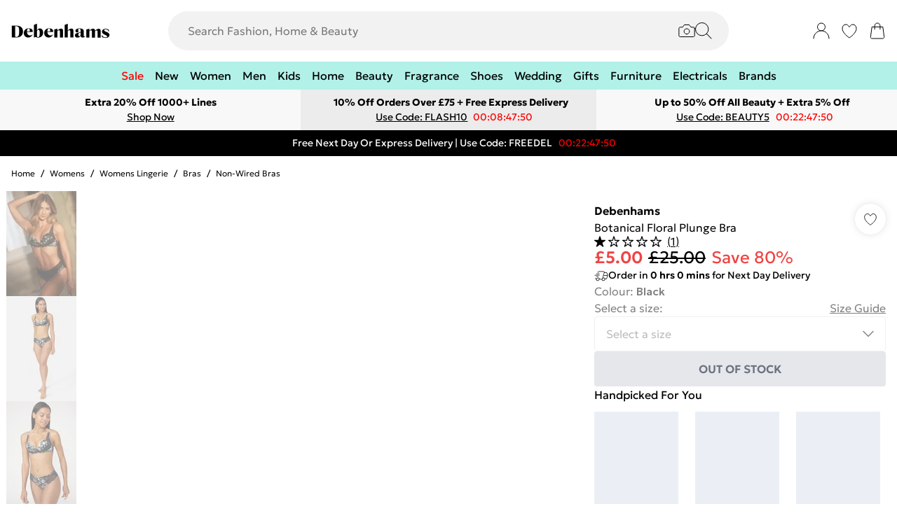

--- FILE ---
content_type: application/javascript; charset=utf-8
request_url: https://try.abtasty.com/f4e8839eacae8fd0253fd1feb37b2491/main.bcae6e5997e542b73c80.js
body_size: 60874
content:
(globalThis.webpackChunktag=globalThis.webpackChunktag||[]).push([[792],{20(e,t,n){"use strict";n.d(t,{A5:()=>r,h3:()=>o,ho:()=>d,ws:()=>u});var i=n(7386),a=n(2484);function s(e,t,n){const a=((0,i.E)()||{})[`${e}`]||[],s=a.length;return a.map(e=>{const i=function(e,t,n){const i=t||50;return e*(i/100)+(100-i)/n}(e.traffic,n,s),a=function(e,t){return e*((t||100)/100)}(i,t);return{...e,traffic:a}})}function o(e,t,n){return s(e,t,n).filter(({id:e})=>e!==i.Cy)}function r(e,t,n){return s(e,t,n).find(({id:e})=>e===i.Cy)}const c="ABTastyPreviousDynamicAllocation",d=e=>JSON.parse(a.Ks.getItem(a.Sd,c)||"{}")[e]||null,u=(e,t)=>{const n={...JSON.parse(a.Ks.getItem(a.Sd,c)||"{}"),[e]:t};a.Ks.setItem(a.Sd,c,JSON.stringify(n))}},81(e,t){"use strict";var n,i,a,s,o;t.Q$=t.Y0=t.$f=t.o3=void 0,function(e){e.analytics="analytics",e.identifier="index",e.initiator="initiator",e.ferWebSdk="ferWebSdk",e.manifest="manifest",e.commons="commons",e.main="main",e.modificationEngine="me",e.jquery="jquery",e.recos="recos",e.crossDomainIframe="cross-domain-iframe",e.fakeAd1="-banner-ad.abt",e.fakeAd2="banner-ads-abt",e.fakeAd3="static-ad-abt"}(n||(t.o3=n={})),function(e){e.IDENTIFIER="identifier",e.INITIATOR="initiator",e.CLIENT="client",e.JSON="json",e.MANIFEST="manifest",e.SHARED="shared"}(i||(t.$f=i={})),t.Y0={javascript:".js",typescript:".ts",gzip:".gz",json:".json",map:".map",html:".html"},function(e){e.accountJs="accountJs",e.consentJs="consentJs",e.fragmentJs="fragment-",e.customAnalytics="custom-analytics-",e.campaignJs="campaign-js-",e.variationJs="variation-js-",e.scopeJs="scope-js-",e.triggerJs="trigger-js-",e.componentJs="component-js-",e.integration="integration-",e.widgetConfigJs="widget-config-js-",e.recosCustom="custom"}(a||(t.Q$=a={})),function(e){e.Account="globalAccountCode",e.Consent="consentCustomCode",e.Fragment="globalFragmentCode",e.Widget="widgetCode",e.Variation="variationModificationCode",e.Campaign="campaignGlobalCode",e.Scope="campaignScopeCode",e.Trigger="campaignTriggerCode",e.Analytics="campaignCustomIntegration",e.Component="campaignComponentCode",e.Integration="integrationCode",e.WidgetConfig="widgetConfigCode",e.Recos="recosConfig"}(s||(s={})),function(e){e.widgets="widgets",e.recos="recos"}(o||(o={})),n.crossDomainIframe,t.Y0.html,n.fakeAd1,t.Y0.javascript,n.fakeAd2,t.Y0.javascript,n.fakeAd3,t.Y0.javascript},88(e,t,n){"use strict";n.d(t,{DC:()=>c,Qm:()=>d,Yx:()=>a,fm:()=>s,nf:()=>o,to:()=>r});n(648);var i=n(2484);function a(e,t,n=100){!0===e()?t():setTimeout(()=>{a(e,t,n)},n)}function s(e,t=16,n){let i;return new Promise((a,s)=>{const o=()=>e()?a(!0):i=setTimeout(o,t);o(),n&&setTimeout(()=>{clearTimeout(i),s(!0)},n)})}function o(e,t,n){e===i.b1?sessionStorage.setItem(t,n):localStorage.setItem(t,n)}function r(e,t){return e===i.b1?sessionStorage.getItem(t):localStorage.getItem(t)}function c(e,t){e===i.b1?sessionStorage.removeItem(t):localStorage.removeItem(t)}function d(e){window.addEventListener("pageshow",t=>{t.persisted&&e()})}},108(e,t){"use strict";var n,i;t.gp=t.Ey=void 0,function(e){e.anyCookie="any_cookie",e.customJs="custom_js",e.didomi="didomi",e.disabled="disabled",e.specificCookie="specific_cookie",e.thirdParty="third_party",e.userAction="user_action",e.customEvent="custom_event",e.shopify="shopify"}(n||(t.Ey=n={})),function(e){e[e.test=1]="test",e[e.perso=2]="perso",e[e.redirection=4]="redirection",e[e.aa=8]="aa",e[e.patch=16]="patch",e[e.rm_no_private_data=32]="rm_no_private_data",e[e.rm_private_data=64]="rm_private_data"}(i||(t.gp=i={}))},117(e,t,n){"use strict";n.d(t,{X:()=>o});var i=n(721),a=n(427);const s=(0,i.c)((e,t)=>null==t||t!=t?e:t),o=(0,i.c)((e,t,n)=>s(e,(0,a.A)(t,n)))},427(e,t,n){"use strict";n.d(t,{A:()=>i});const i=(0,n(721).c)((e,t)=>e.reduce((e,t)=>e?e[t]:void 0,t))},602(e,t,n){"use strict";n.r(t),n.d(t,{mainTag:()=>c});var i=n(648),a=n(1134),s=n(8353),o=n(6381),r=n(3337);const c=e=>{(new o.k).initCustomEventState();const t=(0,a.yn)();(function(){try{const{accountIframeException:e,identifier:t}=(0,a.F5)();if(!e&&window.top!==window.self&&"object"==typeof window.top?.ABTasty&&window.top.ABTasty.accountData.accountSettings.identifier===t)return!1}catch(e){}return!0})()&&((0,i.fH)("Starting execution...",t),(0,s.FZ)(t),(0,r.Jr)()&&(0,r.i9)()(e))}},721(e,t,n){"use strict";function i(e,t=[]){return(...n)=>{const a=e.length,s=e=>"__missing__"===e,o=t.map(e=>s(e)&&n.length>0?n.shift():e).concat(n);return o.filter(e=>!s(e)).length<a?i(e,o):e(...o)}}n.d(t,{c:()=>i})},918(e,t,n){"use strict";n.d(t,{k:()=>a});var i=n(648);function a(e,{attributes:t,callback:n}={}){if(!e)return void(0,i.vV)('appendScript called with missing "src" parameter');const a=document.getElementsByTagName("head")[0],s=document.createElement("script");return n&&(s.onload=n),s.setAttribute("type","text/javascript"),s.setAttribute("src",e),t&&Object.entries(t).forEach(([e,t])=>{s.setAttribute(e,t)}),a.appendChild(s),s}},977(e,t){"use strict";var n,i,a,s,o,r;t.SC=t.Vd=t.fH=t.JP=t.qA=t.cz=void 0,function(e){e.aa="aa",e.ab="ab",e.multipage="multipage",e.multivariate="multivariate",e.mastersegment="mastersegment",e.subsegment="subsegment"}(n||(t.cz=n={})),function(e){e.simplePersonalization="sp",e.multipagePersonalization="mpp",e.multiexperiencePersonalization="mep",e.patch="patch",e.multipageTest="mpt",e.multivariate="mvt"}(i||(t.qA=i={})),function(e){e.aaTest="aa",e.redirection="redirection",e.patch="patch"}(a||(t.JP=a={})),function(e){e.any="any",e.once="once",e.oncePerSession="once_per_session",e.regular="regular"}(s||(t.fH=s={})),function(e){e.day="day",e.week="week",e.session="session"}(o||(t.Vd=o={})),function(e){e.all="all",e.some="some"}(r||(t.SC=r={}))},1134(e,t,n){"use strict";n.d(t,{$E:()=>m,AU:()=>g,B9:()=>S,Bz:()=>h,F5:()=>u,Fc:()=>s,Ut:()=>o,bA:()=>E,c4:()=>l,cR:()=>A,iN:()=>c,m_:()=>d,yn:()=>r});var i=n(9225);const a={accountSettings:{id:50023,identifier:"f4e8839eacae8fd0253fd1feb37b2491",accountName:"Debenhams",frameworkVersion:"latest",pack:"premium",quota:0,useChina:!1,toleranceParams:[],toleranceRegex:null,omnitureIntegration:0,accountIframeException:!1,runAsThread:!1,addJquery:!1,jqueryVarName:null,ajaxAutoReload:!0,excludeIE:!0,hashMrasnAllowed:!0,globalCodeOnDocReady:!0,customCookieDomain:null,customCookiePath:"/",isSecureCookie:!1,oneVisitorOneTest:!1,cookieLifespan:13,waitForConsent:{data:null,campaignRestrictions:{test:!0,perso:!0,redirection:!0,aa:!0,patch:!0,rm_no_private_data:!0,rm_private_data:!0},mode:"disabled"},storageMode:"cookies",datalayerVariable:"utag_data",datalayerMaxToSend:100,tealiumAccountName:null,tealiumProfileName:null,apiTokenWeborama:null,getAlwaysWeborama:null,kruxNamespace:null,cookielessEnabled:!1,byoidConfig:!1,emotionsAiPack:null,recoAndMerchId:null,wandzAiId:null,sampling:100,authorizedDomains:["debenhams.com","debenhamspayplus.com"],ferAccountId:null},accountRights:{recoAndMerchEnabled:!1,wandzAiEnabled:!1},tests:{1418343:{name:"Hide Pills On Dyson PLP",traffic:100,type:"ab",sub_type:"patch",parentID:0,dynamicTrafficModulation:50,dynamicTestedTraffic:100,priority:0,size:2,mutationObserverEnabled:!1,displayFrequencyType:"any",codeOnDomReady:!0,isHashAllocationEnabled:!0,m2eStartRange:0,segmentMode:"some",triggerMode:"some",languageState:"legacy",scopes:{urlScope:[{include:!0,condition:10,value:"https://www.debenhams.com/categories/brands-dyson"},{include:!0,condition:10,value:"https://www.debenhams.com/categories/warehouse-wk46-2024"},{include:!0,condition:10,value:"https://www.debenhams.com/categories/wk27-trending-deals"}],testId:1418343,qaUrlParameterEnabled:!1},campaignHash:"7c26b82211d1ee562a31fa594b4b99c9",id:1418343,additionalType:"patch",isAsync:!0,asyncVariationInfoById:{1762078:{id:1762078,traffic:100,name:"Variation 1"}},runWithoutConsent:!0},1430496:{name:"PATCH - FIX - Product Descriptions - Disclaimer",traffic:100,type:"ab",sub_type:"patch",parentID:0,dynamicTrafficModulation:50,dynamicTestedTraffic:100,priority:0,size:15,mutationObserverEnabled:!0,displayFrequencyType:"any",codeOnDomReady:!0,isHashAllocationEnabled:!0,m2eStartRange:0,segmentMode:"some",triggerMode:"some",languageState:"legacy",scopes:{urlScope:[{include:!0,condition:10,value:"https://www.debenhams.com/product/homcom-folding-kids-electric-scooter-7-14-adjustable-battery-power-pu-wheels_p-003149cd-da84-4fd7-bf9d-924c169be905?colour=Black"},{include:!0,condition:10,value:"https://www.debenhams.com/product/homcom-folding-electric-scooter-120w-e-scooter-with-three-mode-led-headlight_p-e134f968-117d-4639-a65f-7cd4d8c49851?colour=Blue"},{include:!0,condition:10,value:"https://www.debenhams.com/product/homcom-120w-electric-scooter-w-rear-break---blue_p-d0a3778e-ee78-422a-927e-c1c886d672ac?colour=Blue"},{include:!0,condition:10,value:"https://www.debenhams.com/product/homcom-folding-kick-scooter-teens-adult-ride-on-adjustable-2-big-wheels-white_p-6ca92dde-9015-4da9-b9ad-8be7b7dac379?colour=White"},{include:!0,condition:10,value:"https://www.debenhams.com/product/homcom-folding-ride-on-powered-scooter-w-warning-bell-for-age-4-14-years_p-a96485f2-6917-45f6-b211-242b7e9c4e35?colour=Red"},{include:!0,condition:10,value:"https://www.debenhams.com/product/homcom-120w-electric-scooter-w-rear-break---pink_p-0fb86914-1070-4755-b8a7-b55921fb0deb?colour=Pink"},{include:!0,condition:10,value:"https://www.debenhams.com/product/homcom-electric-scooter-120w-e-scooter-w-battery-level-display-rear-brake---black_p-4605ebdb-ddc6-4c04-9041-26630e390200?colour=Black"},{include:!0,condition:10,value:"https://www.debenhams.com/product/alivio-350w-foldable-electric-scooter-with-double-brake-waterproof-body-8-5-honeycomb-tires_p-594e5f77-7d02-4849-8032-8f5b7b5c4519?colour=Black"},{include:!0,condition:10,value:"https://www.debenhams.com/product/sportnow-folding-electric-scooter-w-led-lights-and-display-pink_p-0a20ba78-1b61-4e76-b5e2-04ef2c06ca83?colour=Pink"},{include:!0,condition:10,value:"https://www.debenhams.com/product/sportnow-folding-electric-scooter-w-led-lights-and-display-black_p-29b7f95e-8305-4cf9-a060-815b6598708e?colour=Black"},{include:!0,condition:10,value:"https://www.debenhams.com/product/sportnow-folding-electric-scooter-w-led-lights-and-display-gold-tone_p-0de07f81-4638-4e25-b469-1f1b9b35522c?colour=Gold"},{include:!0,condition:10,value:"https://www.debenhams.com/product/alivio-350w-foldable-electric-scooter-with-double-brake-waterproof-body-8-5-honeycomb-tires-105-x-43-x-115cm_p-38cedf40-fa03-46fd-8afe-1ebe7065a05f?colour=Black"},{include:!0,condition:10,value:"https://www.debenhams.com/product/razor-razor-pocket-mod-capri-miniature-euro-style-electric-scooter-for-ages-8-vintage-inspired-design-high-low-speed-switch-up-to-80-minutes-ride-time_p-146ced85-6f0a-41e7-90b5-bac9241df92d?colour=Pink"},{include:!0,condition:10,value:"https://www.debenhams.com/product/sportnow-folding-electric-scooter-w-led-lights-and-display-red_p-ca2900cf-5595-4f0d-97da-7bf99de73d9c?colour=Red"},{include:!0,condition:10,value:"https://www.debenhams.com/product/sportnow-folding-electric-scooter-w-led-lights-and-display-blue_p-2336c92d-9584-4c9c-b337-da08e467cda4?colour=Blue"},{include:!0,condition:10,value:"https://www.debenhams.com/product/riley-scooters-rs2-electric-scooter--350w_p-400a9ed2-b497-456b-8725-41eb59af3b0a?colour=Black"},{include:!0,condition:10,value:"https://www.debenhams.com/product/riley-scooters-rs3-electric-scooter--350w_p-3f90feaa-df20-4cd5-93f4-7bee6da61a79?colour=Black"},{include:!0,condition:10,value:"https://www.debenhams.com/product/riley-scooters-rs1-electric-scooter--350-w_p-72c7f368-aca7-461a-822b-b4c5a3d892ef?colour=Black"},{include:!0,condition:10,value:"https://www.debenhams.com/product/costway-6v-electric-ride-on-car-battery-powered-quad-bike-atv-vehicle-toy-w-headlight_p-4f106407-7273-43a6-bb0b-23361b14e75d?colour=Blue"},{include:!0,condition:10,value:"https://www.debenhams.com/product/outdoortoys-electric-ride-on-scooter-with-trailer_p-a5d55b92-df87-44bf-9ec0-c58c56b76b31?colour=Black"},{include:!0,condition:10,value:"https://www.debenhams.com/product/costway-kids-ride-on-cartoy-6v-battery-toddler-electric-ride-on-truck-gliding-scooter_p-09ff6dea-2186-4fda-9540-930d21898937?colour=White"},{include:!0,condition:10,value:"https://www.debenhams.com/product/costway-ride-on-motorcycle-toddlers-6v-electric-toy-bike-withtraining-wheels_p-b251d7ba-fce0-44bc-b111-a7f0b8d84278?colour=Pink"},{include:!0,condition:10,value:"https://www.debenhams.com/product/homcom-6v-electric-quad-bike-2-5km-h-kids-ride-on-atv-for-18-36-months_p-f8910894-3666-42dd-9b73-707c1fb52722?colour=Pink"},{include:!0,condition:10,value:"https://www.debenhams.com/product/costway-ride-on-motorcycle-toddlers-6v-electric-toy-bike-withtraining-wheels_p-b251d7ba-fce0-44bc-b111-a7f0b8d84278?colour=Pink"},{include:!0,condition:10,value:"https://www.debenhams.com/product/costway-ride-on-motorcycle-toddlers-6v-electric-toy-bike-w-training-wheels_p-cdce1723-f23e-48d0-9a1d-e5684b37bb1b?colour=Blue"},{include:!0,condition:10,value:"https://www.debenhams.com/product/costway-ride-on-motorcycle-toddlers-6v-electric-toy-bike-w-training-wheels_p-788bebc2-a412-40ba-8dc5-20dcd785993a?colour=Red"},{include:!0,condition:10,value:"https://www.debenhams.com/product/outdoortoys-special-edition-renegade-mk250-kids-24v-electric-dirt-bike---fire_p-6485d1b1-e713-40be-adf6-d587c19ff418?colour=Red"},{include:!0,condition:10,value:"https://www.debenhams.com/product/aiyaplay-honda-licensed-kids-quad-bike-6v-electric-ride-on-atv-toy-for-1-5-3-years_p-10b1cb35-c431-459c-bd74-af35d18ab0e7?colour=Pink"},{include:!0,condition:10,value:"https://www.debenhams.com/product/homcom-6v-kids-electric-ride-on-car-toddlers-quad-bike-atv-toy-for-18-36-months_p-c64d1bf3-31aa-438b-89f8-2470d6072545?colour=Red"},{include:!0,condition:10,value:"https://www.debenhams.com/product/costway-6v-electric-ride-on-car-battery-powered-quad-bike-atv-vehicle-toy-w-headlight_p-4f106407-7273-43a6-bb0b-23361b14e75d?colour=Blue"},{include:!0,condition:10,value:"https://www.debenhams.com/product/homcom-6v-kids-electric-ride-on-car-atv-toy-quad-bike-forward-reverse-functions_p-b5b79da9-7e9a-4587-9fa4-acff21e1c478?colour=Pink"},{include:!0,condition:10,value:"https://www.debenhams.com/product/homcom-6v-kids-electric-ride-on-car-atv-toy-quad-bike-for-18-36-months_p-20e2b640-2327-4052-80e9-c6a2edc46f77?colour=White"},{include:!0,condition:10,value:"https://www.debenhams.com/product/gymax-12v-ride-on-tractor-electric-toy-car-with-remote-control-lights-horn_p-bc916a36-4e73-4a0a-a389-4fdf6becd817?colour=Green"},{include:!0,condition:10,value:"https://www.debenhams.com/product/huffy-disney-princess-bubble-quad-electric-children-s-ride-on-19239w_p-564192c8-cc16-4a90-818b-0be0de8947ac?colour=Multi"},{include:!0,condition:10,value:"https://www.debenhams.com/product/huffy-marvel-comics-spider-man-motorcycle-electric-children-s-ride-on_p-0d66749a-849c-4242-a77a-9c68a929559d?colour=Multi"},{include:!0,condition:10,value:"https://www.debenhams.com/product/huffy-disney-frozen-bubble-quad-electric-children-s-ride-on-19271w_p-005cac16-1f31-42c8-9398-a9ef348aaafe?colour=Multi"},{include:!0,condition:10,value:"https://www.debenhams.com/product/zinc-formula-e-scout-kids-electric-scooter_p-932f60cc-de1d-440b-98a7-2234ad0e7d93?colour=Black&size=One+Size&istCompanyId=76f7277d-6e78-4dc2-aaff-1eb77fae16b0&istFeedId=258a4886-8f3c-47ef-9369-d1eda8d84501&istItemId=qwaampxti&istBid=t&srsltid=AfmBOorU15GIGJXn7wlHmatU_eImIQd8Jg6IuLvBeMfUEyrGTOjisBwleT4&gQT=1"},{include:!0,condition:10,value:"https://www.debenhams.com/product/hy-pro-zinc-identity-two-wheeled-folding-light-up-scooter---pink_p-250564c9-1c73-4787-ad5a-caacfab46ae5?colour=Pink"},{include:!0,condition:10,value:"https://www.debenhams.com/product/hy-pro-zinc-identity-two-wheeled-folding-light-up-scooter---green_p-725290f1-9f5a-4152-b85e-43237fe3b7fe?colour=Green"},{include:!0,condition:10,value:"https://www.debenhams.com/product/hy-pro-zinc-bmx-scooter---neochrome_p-ae19e266-1913-421c-9eca-fd68a7a2724e?colour=Multi"},{include:!0,condition:10,value:"https://www.debenhams.com/product/hy-pro-zinc-kids-3-wheel-t-motion-shine-scooter---blue_p-83726904-a1a2-497a-b580-d28a8fd61c23?colour=Blue"},{include:!0,condition:10,value:"https://www.debenhams.com/product/hy-pro-zinc-verge-pro-commuter-scooter---black-green_p-5d17db9c-7bc4-4fec-a2e3-3d3546d15f5c?colour=Multi"},{include:!0,condition:10,value:"https://www.debenhams.com/product/hy-pro-zinc-two-wheeled-folding-light-up-explorer-scooter---dino_p-b0b5498c-cf5b-42d9-b838-932aeddf8ef2?colour=Green"},{include:!0,condition:10,value:"https://www.debenhams.com/product/hy-pro-zinc-verge-pro-commuter-scooter---orange-purple_p-6ce4cb18-94b4-47ff-8a7f-62d77ab67388?colour=Orange"},{include:!0,condition:10,value:"https://www.debenhams.com/product/hy-pro-zinc-two-wheel-folding-rider-scooter_p-5bf8a4a0-6592-4391-ac52-1086e710c3e0?colour=White"},{include:!0,condition:10,value:"https://www.debenhams.com/product/zinc-formula-e-scout-kids-electric-scooter_p-932f60cc-de1d-440b-98a7-2234ad0e7d93?colour=Black"},{include:!0,condition:10,value:"https://www.debenhams.com/product/zinc-formula-e-gz3-500w-electric-scooter_p-2faf7b89-01f5-476c-9501-8a40262f2f40?colour=Black"},{include:!0,condition:10,value:"https://www.debenhams.com/product/zinc-spirit-kids-electric-scooter---unicorn_p-58f9c0f5-8d82-475e-a256-29ac9cd3ace0?colour=Pink"},{include:!0,condition:10,value:"https://www.debenhams.com/product/zinc-formula-e-venture-electric-seated-scooter_p-f388fb5e-31ef-47b4-b4b9-ed931adf7150?colour=Black"},{include:!0,condition:10,value:"https://www.debenhams.com/product/zinc-velocity-folding-500w-electric-scooter---silver_p-748665de-bdcb-478d-ba78-6f3a2ccbecb9?colour=Silver"},{include:!0,condition:10,value:"https://www.debenhams.com/product/zinc-liberty-350w-seated-electric-scooter_p-39a1f920-34c1-4e68-91c7-5a70b3c75023?colour=Black"},{include:!0,condition:10,value:"https://www.debenhams.com/product/zinc-spirit-kids-electric-scooter---black_p-e807cbd2-926c-4c93-b47b-af0137ecb9b2?colour=Black"},{include:!0,condition:10,value:"https://www.debenhams.com/product/zinc-light-up-three-wheeled-explorer-scooter-for-kids_p-667efbce-ce0a-4e5a-a47c-a0f5fb335e50?colour=Blue"},{include:!0,condition:10,value:"https://www.debenhams.com/product/zinc-formula-e-scout-kids-electric-scooter---troque-edition_p-318cd240-0479-453f-9adf-558c2783bb7f?colour=Black"},{include:!0,condition:10,value:"https://www.debenhams.com/product/zinc-three-wheeled-folding-scooter---ocean-blue_p-fc6b0b9f-ad93-439f-aabe-c93b55056be9?colour=Blue"},{include:!0,condition:10,value:"https://www.debenhams.com/product/zinc-shine-led-folding-scooter_p-5e4f8a47-9cf3-4fe7-aa5c-437e6d800c9c?colour=Pink"},{include:!0,condition:10,value:"https://www.debenhams.com/product/zinc-sparkle-3-wheels-scooter_p-91a19409-2860-4f95-8168-5e5a5a7f3285?colour=Yellow"},{include:!0,condition:10,value:"https://www.debenhams.com/product/zinc-velocity-2-0_p-c3ec6527-fe2e-4108-82a7-b7f0a4812a8b?colour=Black"},{include:!0,condition:10,value:"https://www.debenhams.com/product/8tev-b12-classic-electric-scooter_p-a2f0e1dc-a42e-4043-b71d-aeae19647596?colour=Red"},{include:!0,condition:10,value:"https://www.debenhams.com/product/8tev-b12-roam-electric-scooter_p-fde3418e-fa98-40a0-aaf3-0e962106174a?colour=Black"},{include:!0,condition:10,value:"https://www.debenhams.com/product/8tev-b12-proxi-electric-scooter_p-095dc66e-44bc-4d3d-8474-3976491439de?colour=Black"},{include:!0,condition:10,value:"https://www.debenhams.com/product/8tev-b12-proxi-electric-scooter-in-gloss-black_p-399aef9b-eb55-4333-bdda-c31c3ef5006a?colour=Black"},{include:!0,condition:10,value:"https://www.debenhams.com/product/8tev-b12-classic-electric-scooter-in-gloss-black_p-b9ec1c28-c8db-4749-90c7-1215edfda175?colour=True+Black"},{include:!0,condition:10,value:"https://www.debenhams.com/product/8tev-b12-roam-electric-scooter-in-gloss-black_p-39727b6a-dd3d-49af-9f14-0eb029de9158?colour=Black"},{include:!0,condition:10,value:"https://www.debenhams.com/product/jeep-2xe-camou-electric-scooter_p-c4d69431-0202-4b38-875a-163fc08f912e?colour=Grey"}],selectorScope:[{include:!0,condition:45,value:'[data-test-id="accordion-Description"]'}],testId:1430496,qaUrlParameterEnabled:!1},campaignHash:"ca87ebbc1c26150d67c7730d21eb7857",id:1430496,additionalType:"patch",isAsync:!0,asyncVariationInfoById:{1777906:{id:1777906,traffic:100,name:"Variation 1"}},runWithoutConsent:!0},1472103:{name:"000163.01-Bag-Improve-relevancy-of-recommendations",traffic:75,type:"ab",sub_type:"ab",parentID:0,dynamicTrafficModulation:50,dynamicTestedTraffic:100,priority:0,size:3,mutationObserverEnabled:!0,displayFrequencyType:"any",codeOnDomReady:!0,isHashAllocationEnabled:!0,m2eStartRange:0,segmentMode:"some",triggerMode:"some",languageState:"legacy",scopes:{urlScope:[{include:!0,condition:10,value:"https://www.debenhams.com/basket"}],testId:1472103,qaUrlParameterEnabled:!1},campaignHash:"ad5375bd30a1de5b859a3440bfe1e0d6",id:1472103,additionalType:"",isAsync:!0,asyncVariationInfoById:{1831574:{id:1831574,traffic:25,name:"Variation 1"},1831575:{id:1831575,traffic:25,name:"Variation 2"},1831576:{id:1831576,traffic:25,name:"Variation 3"}},runWithoutConsent:!0},1475893:{name:"AB-EXP-PLP-PDP-Price-Range-To-From",traffic:50,type:"ab",sub_type:"ab",parentID:0,dynamicTrafficModulation:50,dynamicTestedTraffic:100,priority:0,size:2,mutationObserverEnabled:!1,displayFrequencyType:"any",codeOnDomReady:!0,isHashAllocationEnabled:!0,m2eStartRange:0,segmentMode:"some",triggerMode:"some",languageState:"legacy",scopes:{urlScope:[{include:!0,condition:10,value:"/search"},{include:!0,condition:10,value:"/categories"}],ipScope:[{include:!0,to:0,range:!1,from:"2776142002"}],testId:1475893,qaUrlParameterEnabled:!1},customAnalytics:[{id:1470,enabled:!0}],campaignHash:"b8c8e653ae0abb83aa584a5c503ad892",id:1475893,additionalType:"",isAsync:!0,asyncVariationInfoById:{1836525:{id:1836525,traffic:50,name:"Variation 1"}},runWithoutConsent:!0},1476251:{name:"EXP-AB | Exposed Search + Animated Placeholder",traffic:50,type:"ab",sub_type:"ab",parentID:0,dynamicTrafficModulation:50,dynamicTestedTraffic:100,priority:0,size:2,mutationObserverEnabled:!0,displayFrequencyType:"any",codeOnDomReady:!0,isHashAllocationEnabled:!0,m2eStartRange:0,segmentMode:"some",triggerMode:"some",languageState:"legacy",scopes:{urlScope:[{include:!0,condition:10,value:"https://www.debenhams.com/product/est-e-lauder-double-wear-stay-in-place-foundation-spf10_ydd10844?colour=0n1+alabaster"}],ipScope:[{include:!0,to:0,range:!1,from:"1508963716"},{include:!0,to:0,range:!1,from:"1453498474"}],testId:1476251,qaUrlParameterEnabled:!1},customAnalytics:[{id:1470,enabled:!0}],campaignHash:"9af198dbba3a3b6d110fb4a3aa1f3dff",id:1476251,additionalType:"",isAsync:!0,asyncVariationInfoById:{1837037:{id:1837037,traffic:50,name:"Variation 1"}},runWithoutConsent:!0},1527369:{name:"enter address manually",traffic:100,type:"ab",sub_type:"patch",parentID:0,dynamicTrafficModulation:50,dynamicTestedTraffic:100,priority:0,size:3,mutationObserverEnabled:!1,displayFrequencyType:"any",codeOnDomReady:!0,isHashAllocationEnabled:!0,m2eStartRange:0,segmentMode:"some",triggerMode:"some",languageState:"legacy",scopes:{urlScope:[{include:!0,condition:40,value:"https://checkout.debenhams.com/checkout/details"}],ipScope:[{include:!0,to:0,range:!1,from:"1380434243"}],testId:1527369,qaUrlParameterEnabled:!1},campaignHash:"790210ad6c79d700a5a8d0e8a1c8b028",id:1527369,additionalType:"patch",isAsync:!0,asyncVariationInfoById:{1903608:{id:1903608,traffic:100,name:"Variation 1"}},runWithoutConsent:!0},1539265:{name:"PDP-FREEDEL-PROMO - MIN SPEND - ENDS MIDNIGHT",traffic:100,type:"ab",sub_type:"patch",parentID:0,dynamicTrafficModulation:50,dynamicTestedTraffic:100,priority:0,size:59,mutationObserverEnabled:!1,displayFrequencyType:"any",codeOnDomReady:!0,isHashAllocationEnabled:!0,m2eStartRange:0,segmentMode:"some",triggerMode:"some",languageState:"legacy",scopes:{urlScope:[{include:!0,condition:10,value:"/product"}],testId:1539265,qaUrlParameterEnabled:!1},audienceTrigger:[{name:"Next Day & Express Delivery",id:"eda10b7e-1191-4630-ba8c-1a5802178177",targeting_groups:[{position:0,id:"295cd794-b50a-4b0a-a502-2dcf904445be",targetings:[{id:"b3f52d55-f782-4e0c-b543-08c6025334a0",operator:"auto",position:0,conditions:[{id:"739e7e05-c280-4d04-9e40-2d760d2e6846",isAsync:!0}],targeting_type:40}]}],is_segment:!1}],campaignHash:"1b664ed5401d5a28f781b49f1c69e453",id:1539265,additionalType:"patch",isAsync:!0,asyncVariationInfoById:{1918830:{id:1918830,traffic:100,name:"Variation 1"}},runWithoutConsent:!0},1542003:{name:"PATCH - PDP | Dibor - Delivered by Debenhams",traffic:100,type:"ab",sub_type:"patch",parentID:0,dynamicTrafficModulation:50,dynamicTestedTraffic:100,priority:0,size:2,mutationObserverEnabled:!1,displayFrequencyType:"any",codeOnDomReady:!0,isHashAllocationEnabled:!0,m2eStartRange:0,segmentMode:"some",triggerMode:"some",languageState:"legacy",scopes:{urlScope:[{include:!0,condition:10,value:"https://www.debenhams.com/product/"}],testId:1542003,qaUrlParameterEnabled:!1},campaignHash:"a2597bd93689cd73063eb6ddbf3e76b0",id:1542003,additionalType:"patch",isAsync:!0,asyncVariationInfoById:{1922196:{id:1922196,traffic:100,name:"Variation 1"}},runWithoutConsent:!0},1550576:{name:"BR Discovery v2",traffic:50,type:"ab",sub_type:"ab",parentID:0,dynamicTrafficModulation:50,dynamicTestedTraffic:100,priority:0,size:2,mutationObserverEnabled:!1,displayFrequencyType:"any",codeOnDomReady:!0,isHashAllocationEnabled:!0,m2eStartRange:0,segmentMode:"some",triggerMode:"some",languageState:"legacy",scopes:{urlScope:[{include:!0,condition:10,value:"https://www.debenhams.com"},{include:!0,condition:10,value:"https://checkout.debenhams.com"}],ipScope:[{include:!0,to:0,range:!1,from:"1453127432"}],testId:1550576,qaUrlParameterEnabled:!1},campaignHash:"b66709ced5532ef94735e7e44ff1d177",id:1550576,additionalType:"",isAsync:!0,asyncVariationInfoById:{1932286:{id:1932286,traffic:50,name:"Variation 1"}},runWithoutConsent:!0},1558117:{name:"AB-EXP-Curated-For-You",traffic:50,type:"ab",sub_type:"ab",parentID:0,dynamicTrafficModulation:50,dynamicTestedTraffic:100,priority:0,size:2,mutationObserverEnabled:!1,displayFrequencyType:"any",codeOnDomReady:!0,isHashAllocationEnabled:!0,m2eStartRange:0,segmentMode:"some",triggerMode:"some",languageState:"legacy",scopes:{urlScope:[{include:!0,condition:10,value:"https://www.debenhams.com"}],ipScope:[{include:!0,to:0,range:!1,from:"867402046"},{include:!0,to:0,range:!1,from:"1380434243"}],testId:1558117,qaUrlParameterEnabled:!1},customAnalytics:[{id:1470,enabled:!0}],campaignHash:"7ac911970c5e02248e2f93301ca7f8d9",id:1558117,additionalType:"",isAsync:!0,asyncVariationInfoById:{1941563:{id:1941563,traffic:50,name:"Variation 1"}},runWithoutConsent:!0},1567810:{name:"PLP Quick Add",traffic:50,type:"ab",sub_type:"ab",parentID:0,dynamicTrafficModulation:50,dynamicTestedTraffic:100,priority:0,size:3,mutationObserverEnabled:!1,displayFrequencyType:"any",codeOnDomReady:!0,isHashAllocationEnabled:!0,m2eStartRange:0,segmentMode:"some",triggerMode:"some",languageState:"legacy",scopes:{urlScope:[{include:!0,condition:10,value:"https://www.debenhams.com/categories"}],ipScope:[{include:!0,to:0,range:!1,from:"2776142002"}],testId:1567810,qaUrlParameterEnabled:!1},customAnalytics:[{id:1470,enabled:!0}],campaignHash:"830ffd15222b3745f0a46b3e8ecd8f6a",id:1567810,additionalType:"",isAsync:!0,asyncVariationInfoById:{1953637:{id:1953637,traffic:50,name:"Variation 1"}},runWithoutConsent:!0},1569182:{name:"000164.01-Delivery-Threshold-Banner-On-Mini-Bag",traffic:50,type:"ab",sub_type:"ab",parentID:0,dynamicTrafficModulation:50,dynamicTestedTraffic:100,priority:0,size:2,mutationObserverEnabled:!1,displayFrequencyType:"any",codeOnDomReady:!0,isHashAllocationEnabled:!0,m2eStartRange:0,segmentMode:"some",triggerMode:"some",languageState:"legacy",scopes:{urlScope:[{include:!0,condition:10,value:"/product"}],testId:1569182,qaUrlParameterEnabled:!1},campaignHash:"9597f9d26bb6554c56bed4313ad6e6d1",id:1569182,additionalType:"",isAsync:!0,asyncVariationInfoById:{1955413:{id:1955413,traffic:50,name:"Variation 1"}},runWithoutConsent:!0},global:{needIPFetch:[],needGeolocFetch:[1475893,1476251,1527369,1550576,1558117,1567810],needAdBlockDetection:[],needUAParserFetch:[],needModificationEngine:!0,needEngagementLevelFetch:[],needDynamicAlloc:[]}},obsoletes:[1245960,1318168,1341171,1363467,1373779,1386083,1402962,1429410,1450944,1468969,1484575,1489017,1494005,1494603,1496923,1496938,1496950,1499529,1499970,1500019,1502663,1502719,1504200,1504328,1505713,1506401,1507404,1509765,1511889,1512919,1514242,1514279,1515028,1515096,1523337,1537560,1538825,1544158,1547494],migrationStatus:"NOTFOUND",integrationConnectors:[{id:23,name:"ga4official",connectorType:"push",conf:[{name:"measurement_id",value:"G-34G8YXZ801",secret:!1}],instances:[{id:11617,config:{measurement_id:"G-34G8YXZ801"},testIds:[1472103,1550576,1569182]}]}]},s=(e=a)=>{const{pack:t,quota:n}=e.accountSettings;return 0===t.indexOf("quota")&&n<=0},o=({accountSettings:e}=a)=>1===Number(e.runAsThread),r=()=>a,c=()=>r().accountLevelTrackings,d=e=>r().tests[e],u=()=>r().accountSettings,l=()=>u().identifier,E=()=>u().id,A=()=>r().crossDomainSettings||[],m=()=>i.Hu.getGlobalCampaignsInfos().needGeolocFetch.length>0,g=()=>"cookies"===u().storageMode,h=()=>r().integrationConnectors,S=()=>u().cookieLifespan||13},1492(e,t,n){"use strict";n.d(t,{R1:()=>s,X8:()=>a,YQ:()=>i,aE:()=>o,qz:()=>r});let i=function(e){return e.campaign="CAMPAIGN",e.event="EVENT",e.item="ITEM",e.pageview="PAGEVIEW",e.segment="SEGMENT",e.transaction="TRANSACTION",e.visitorevent="VISITOREVENT",e.nps="NPS",e.batch="BATCH",e.datalayer="DATALAYER",e.consent="CONSENT",e.product="PRODUCT",e.usage="USAGE",e.troubleshooting="TROUBLESHOOTING",e.performance="PERFORMANCE",e}({}),a=function(e){return e.CART_ITEM="CART_ITEM",e.CART_TOTAL="CART_TOTAL",e.VIEW="VIEW",e}({}),s=function(e){return e.strict="STRICT_MODE",e.permissive="PERMISSIVE_MODE",e}({}),o=function(e){return e.any_cookie="LOW_COOKIE",e.specific_cookie="COMPLIANT_COOKIE",e.custom_js="MANUAL_CODE",e.third_party="THIRD_PARTY",e.didomi="DIDOMI",e}({}),r=function(e){return e.Boolean="boolean",e.IntegerArray="integer[]",e.Integer="integer",e.FloatArray="float[]",e.Float="float",e.ArrayArray="array[]",e.Array="array",e.ObjectArray="object[]",e.Object="object",e.StringArray="string[]",e.String="string",e}({})},1666(e,t,n){"use strict";n.d(t,{u$:()=>E,KL:()=>A,q0:()=>g,uA:()=>h,Tt:()=>m});var i=n(3346),a=n(7426),s=n(2484),o=n(3595),r=n(648);const c="ABTastyGeoloc";class d{constructor(e,t){this.name=e,this.state=t,this.createWaitPromise()}resetState(){this.state.wait.reject?.(`${this.name} service state is being reset`),this.state.wait={promise:null,resolve:null,reject:null},this.state.data=null,this.createWaitPromise()}createWaitPromise(){const e=this.state.wait;e.promise=new Promise((t,n)=>{e.resolve=t,e.reject=n})}getWaitPromise(){return this.state.wait.promise}getData(){try{return(0,o.g)(this.state.data)?JSON.parse(s.Ks.getItem(s.b1,c)):this.state.data}catch(e){return(0,r.vV)(`Error parsing ${this.name}: ${e}`),null}}setData(e){this.state.data=e,s.Ks.setItem(s.b1,c,JSON.stringify(e))}async fetch(e={weather:!1}){if(!(this.state.isNotFilled||o.g)(this.getData()))return(0,o.g)(this.state.data)&&(this.state.data=JSON.parse(s.Ks.getItem(s.b1,c))),void this.state.wait.resolve?.(!0);this.state.wait.promise||this.createWaitPromise();const t=setTimeout(()=>{(0,o.g)(this.getData())&&this.serviceFailure()},this.state.service.timeout);(0,a.Dk)(this.state.service.timeoutName,t);const n=Object.entries(e).reduce((e,[t,n],i)=>0===i?`?${t}=${n}`:`${e}&${t}=${n}`,"");await(0,i.J)(`${this.state.service.route}${n}`).then(e=>e.json()).then(e=>(this.setData(e),this.state.wait.resolve?.(!0),(0,a.fD)(this.state.service.timeoutName),!0)).catch(e=>(this.serviceFailure(),this.state.wait.reject?.(`An error occurred on ${this.name} service: ${e}`),(0,r.vV)(`Error while fetching ${this.name} data: ${e}`),!1))}serviceFailure(){sessionStorage.setItem(c,""),this.state.wait.reject?.(`${this.name} service failure`),(0,a.fD)(this.state.service.timeoutName)}}const u=new d("geoloc",{wait:{promise:null,resolve:null,reject:null},data:null,isNotFilled:e=>!e?.country_name,service:{timeout:3e3,timeoutName:"geolocFetchLoop",route:"https://dcinfos-cache.abtasty.com/v1/geoip"}}),l=new d("ip",{wait:{promise:null,resolve:null,reject:null},data:null,service:{timeout:3e3,timeoutName:"ipFetchLoop",route:"https://dcinfos-cache.abtasty.com/v1/geoip"}}),E=()=>u.fetch({weather:!1}),A=()=>u.getData(),m=()=>(u.getData()||l.getData())?.ip_address,g=()=>u.getWaitPromise(),h=()=>l.getWaitPromise()},1873(e,t,n){"use strict";n.d(t,{D0:()=>c,k5:()=>o,wi:()=>r});var i=n(3595),a=n(9700);let s=null;function o(){(0,i.g)(c())||r(),s=(0,a.hw)()}const r=()=>s=null,c=()=>s},2002(e,t,n){"use strict";n.r(t),n.d(t,{code:()=>i});const i=(e,t,n,i)=>{const a=["BURTON","KAREN MILLEN","KARENMILLEN","WALLIS","DOROTHY PERKINS","DOROTHYPERKINS","COAST","NASTY GAL","NASTYGAL","OASIS","WAREHOUSE","BOOHOO","DEBENHAMS","MISSPAP","PRINCIPLES","DEBUT LONDON","MANTARAY","BOOHOOMAN","GORGEOUS","MAINE","COAST X DEBUT LONDON","BRAND","2BTANNED","DENVER","GROUPTRONICS","66FIT","CERMALON","DURASTONE","EUROLEC","HOMARK","NUBAND","NUSOUND","ACCTIM","ACTIVITY SUPERSTORE","ADINI","AESTHETICALLY PERFECT SKIN","AEYLA","AFEWHOMETRUTHS","AGADON","AJVANI","ALEXANDER PACE","ALICE WHEELER LONDON","ALSE STUDIO","8 FACES","15TH DEGREE","ABSOLUTION","CIRC-CELL","CODEX BEAUTY","DAVID MALLETT","FORMULAE PRESCOTT","GRACEANDGREEN","GROWN ALCHEMIST","HENNE ORGANICS","HENUA","INDIE LEE","KAHINA GIVING BEAUTY","KEEKO OIL","KYPRIS","LILFOX","LITTLE BUTTERFLY LONDON","OLIO E OSSO","RAHUA","S5 SKINCARE","S'WELL","TWELVE BEAUTY","UKA","VELOUR LASHES","VERDANT ALCHEMY","VERSO SKINCARE","WOUF","AMAZONAS","BENROSS","FAZER","GREG NORMAN","RIFE","STROMBERG","ANCHOR AND CREW","ANCOL","ANOTHER SUNDAY","BRAE","BRASIL CACAU","CADIVEU","EXPERT HAIR","LIZZE","PIUR","ROBSON PELUQUERO","SALVATORE","APATCHY LONDON","APRIORI","ARAA ACTIVE","ARCTIC FOX AND CO","ARLO HUDSON","AGATHA","HUGH PARSONS","INSTITUT KARITE PARIS","JAGUAR","LAURA BIAGIOTTI","PHARMACERIS","SERGIO TACCHINI","ARTCHOCOLAT","ARTZE","ASHWOOD LEATHER","GABICCI","ASSOTS LONDON","REAL HIDE BAGS","AUS WOOLI AUSTRALIA","AVIELA","JEFF BANKS","LIMEHAUS","MARC DARCY","RACING GREEN","ANTIQUE ROGUE","GIBSON LONDON","OCCASIONS","SCOTT","BALOU","BARC LONDON","BARE ADDICTION SKINCARE","BARE KIND","BARNABY SKINCARE","BARNEYS ORIGINALS","POLICE","BASE LONDON","THE BATH PLUS","ICON","VEEVA","BEAN LAZY","BEARDGANG MEMBERS","BEARHUG","BARBER PRO","BEAUTYPRO","BEDMASTER","HAIR GENETICS","BELLEDORM","BERBER LEATHER","BEREAL","BETSY AND FLOSS","BHS","BHS LIGHTING","BIG LITTLE BEDROOMS","BIGJIGS RAIL","BIGJIGS TOYS","COLLECTA","DIDICAR","GOWI TOYS","GREEN TOYS","LOTTIE DOLLS","MAKEDO","SCHYLLING","TIDLO","TIGER TRIBE","BIO-SYNERGY","BLADE AND ROSE","BLUE VANILLA","BLW ESSENTIALS","BODI-TEK","BOHO BETTY","BOLONGARO TREVOR","BOODY","BOTTHMS","BOTTLE BAR AND SHOP","BOWN OF LONDON","BOXER GIFTS","BRAKEBURN","BULLET","BYVP","DAPHNE'S","ELITE SPORTS","FASTFOLD","FLAT CAT","GO","HEAD","INTEX","KLYMIT","KRAVE","PURE2IMPROVE","PURE4FUN","REDCLIFFS","SCOOP","SESAME STREET","SPALDING","SUN MOUNTAIN","SUPERSTROKE","VOLVIK","XQ MAX","BRITISH BOXERS","CBD BY BRITISH CANNABIS","ELIXINOL","ELIXINOLSKIN","HEMPURA","CELEBRIGHT","BUNTY","BURGS","CABIN MAX","CABINET BITS","CALLOW","MOVELAR","PALAZZETTI","PROMEX","TEPRO","KRANE AND BAUER","LUMIASONIC","CAMELLIOS","CAMPSIE CANDLES","CAPREA BEAUTY","CELEBRITY INTERIORS","FIORELLI","GAP","HUNTER","CGC LIGHTING","CHAIRWORKS","CHAPTER LONDON","ADOPT ME!","AMONG US","ANIMAL CROSSING","AVATAR: THE LAST AIRBENDER","AVENGERS","BABY SHARK","BACK TO THE FUTURE","BARBIE","BEETLEJUICE","BING","BLAZE AND THE MONSTER MACHINES","BLIPPI","BLUEY","CASPER THE FRIENDLY GHOST","CHILD'S PLAY","CHUGGINGTON","COCA-COLA","COCOMELON","CRY BABIES","DAVID BOWIE","DC COMICS","DESPICABLE ME","DISNEY","DRAGON BALL Z","DRAGONBALL Z","ELF","FAST AND FURIOUS","FIREMAN SAM","FRIDAY THE 13TH","GABBY'S DOLLHOUSE","GARFIELD","GHOSTBUSTERS","GREMLINS","HARRY BEAR","HARRY POTTER","HASBRO","HASBRO SPIDEY AND HIS AMAZING FRIENDS","HORRID HENRY","HOT WHEELS","JAWS","JUDITH KERR","JUJUTSU KAISEN","JUNJI-ITO","JURASSIC PARK","JURASSIC WORLD","LEGO","LILO AND STITCH","LOL SURPRISE","LORD OF THE RINGS","MARVEL","MARVEL AVENGERS","MINECRAFT","MIRACULOUS","MONSTER HIGH","MR MEN AND LITTLE MISS","MY LITTLE PONY","NARUTO","NERF","NIGHTMARE ON ELM STREET","OCTONAUTS","ONE PIECE","ONLY FOOLS AND HORSES","PAW PATROL","PEPPA PIG","PINATA SMASHLINGS","PIP AND POSY","PJ MASKS","POKEMON","RAINBOW HIGH","ROALD DAHL","SAILOR MOON","SCOOBY DOO","SONIC THE HEDGEHOG","SPIDER-MAN","SPONGEBOB SQUAREPANTS","SQUID GAME","SQUISHMALLOWS","STAR WARS","STRANGER THINGS","SUPER MARIO","SUPER MARIO BROS","TEENAGE MUTANT NINJA TURTLES","THE EXORCIST","THE GRINCH","THE SIMPSONS","THE VERY HUNGRY CATERPILLAR","THE WITCHER","THE WORLD OF DAVID WALLIAMS","THOMAS AND FRIENDS","THOMAS THE TANK ENGINE","TRANSFORMERS","TROLLS","UNICORN ACADEMY","UNIVERSAL MONSTERS","WARNER BROS","WEDNESDAY","WHERE'S WALLY","WINGWALKER","YELLOWSTONE","YU-GI-OH","ZOG","ANATOMIC AND CO","BARKER","BUGATTI","CAPRICE","CHARLES CLINKARD","ECCO","FLY LONDON","GABOR","GEOX","IRREGULAR CHOICE","IRWIN HILMOR","JOSEF SEIBEL","KICKERS","LELLI KELLY","MARCO TOZZI","MERRELL","NORDIKAS","PIKOLINOS","REGARDE LE CIEL","REMONTE","RIEKER","START RITE","TONI PONS","WINNING","CHARLES TAYLOR TRADING","CHARLES WILLIAM","COBI","CRAYOLA","SKMEI","LARU","CHOC ON CHOC","CHOOSE YOUR PRINT","ALDON","AMBER","BT","CHUMS","CUSHION WALK","DIANA COWPE","DR KELLER","EDEN HOUSE","FARAH","GARDENKRAFT","GPO","GROOV-E","HJ HALL","ID EXPERT","JOCKEY","KINGSTON","MARLON","PEGASUS","SHOE TREE","SKECHERS","SWAN","TOOTAL","TRUFLEX","URBAN JACKS","VANTONA","YARDLEY","CINDA","CITRON","ARPAN","CLARISWORLD","HIGHDECORA","ANKER","BALL","BRITA","CONAIR","DELONGHI","DIMPLEX","DIRT DEVIL","DOLCE MARE","HOMEDICS","HOOVER","KENWOOD","MAGIMIX","PLAYSTATION","REWIND","SPONTEX","TASTY MATES","WHIRLPOOL","CLIPHER","COMFY LIVING LTD","COOKS PROFESSIONAL","BATHWEST","KOSY KOALA","CRAFT","CREATIVE FURNITURE","PILGRIM","CRYSTAL CLEAR SKINCARE","CUTIE LONDON","IGLOO","NEBO","THAW","DECOROTIKA","DELCOR","DEYONGS","LOBSTER CREEK","THE LYNDON COMPANY","DIBOR","HOUSE OF HOLLAND","LIQUORISH","ARTE NOVA JEWELLERY","AULI","GULSHA","LUCY QUARTERMAINE","MELLOW COSMETICS","NENYA","ORGANICERA","SYBARITE","VIVE","DOTTY DUNGAREES","DOUBLE SECOND","DOUBLE TWO","DOUVALLS","DR JACKSON'S SKINCARE","DREAMBUY","DURABLE","AURAI","AXON RIDES","BASIS","DALLINGRIDGE","DOLU","EMU","EZY ROLLER","HUFFY","NATURAL ENERGY","XN","EGLO","EGLO LIVING","GLIM AND GLAM","VAN GOGH","ELEGANZA HOME","ELK AND BLOOM","EMOTIONAL RESCUE","1000 MILE","ENER-J","FUSIONFABLE","BEKO","BREVILLE","COSMOPOLITAN","DREAMLAND","ENERGIZER","FLYMO","GARDENA","GASTROBACK","GEORGE FOREMAN","GOTHAM STEEL","HAMILTON BEACH","HONEYWELL","JAMES MARTIN BY WAHL","KAEMINGK","MASTERCHEF","MELITTA","PRINCESS","REDIFFUSION","REMINGTON","REVLON","RUSSELL HOBBS","SENSIO HOME","SNOWTIME","SOLIS","TEFAL","DR. EVE RYOUTH","ECLAT SKIN LONDON","LONDON BOTANICAL LABORATORIES","VEGAN BY HAPPY SKIN","WARD","WARDA","ESPRESSOWORKS","ARTHOUSE","ESSELLE","GOTCHA","EXTRAANDORDINARY DESIGN","DOKI","EXTRASTAR","ARSENAL FC","CALL OF DUTY","CELTIC FC","CHELSEA FC","CITYCOMFORT","DEADPOOL","DECO EXPRESS","DERMA MEDICO","DISNEY FROZEN","DRAGON BALL","DUNLOP","ENGLAND","FC BARCELONA","FORTNITE","FRIENDS","FROZEN","FROZEN 2","GRINCH","HEY DUGGEE","KREATIVEKRAFT","L.O.L. SURPRISE","LIVERPOOL FC","LOONEY TUNES","MANCHESTER CITY FC","MANCHESTER UNITED FC","MANDALORIAN","ME TO YOU","MINIONS","MIRACULOUS LADYBUG","MR BEAN","NASA","POPEYE","PRINGLES","RICK AND MORTY","RIVERDALE","SONIC","SOUTH PARK","SPONGE BOB SQUARE PANTS","SPONGEBOB","STITCH","STRICTLY COME DANCING","THE FLINTSTONES","TOM AND JERRY","TOTTENHAM HOTSPUR FC","WEST HAM UNITED FC","XBOX","FABLE ENGLAND","FANDG SUPPLIES","INSPIRATIONAL GIFTING","ACANTHA FIRES AND FIREPLACES","ADAM FIRES AND FIREPLACES","CORBY OF WINDSOR","MYGA","PHOENIX FITNESS","ADIDAS","BOSS","DYZI","HUGO","XIAOMI","FONTANELLA FASHION","LEATHER VILLAGE","FOOLS GOLD JEWELLERY","CINERE","LOLA","RESEED","FOX IN A BOX","FRAMES AND MIRRORS 4U","FRAMES BY POST","FRASER HART","FREDDY","FREEDOM BRA","CLINISOOTHE","FAKE BAKE","FUNKY SOCK COMPANY","FURNISHED","FURNITURE MAXI","FURRY TAILS","GANDYS","GARDEN SANCTUARY","GEEPAS","ROYALFORD","GEMONDO","GEMSA LONDON","BARBERAID","BARBERAID PLUS","BE BLONDE","BRITISH HAIR","CLAW CULTURE","CLEAN IT","COLORSMASH","CRAZYBULL","EFALOCK","ERAYBA","ERGO","FONTANA CONTARINI","GAMMA ","GO BAHAMAS","HERMANS AMAZING","MODERNPIRATE","MOUSTACHE","NEOCAPE","POWERGRIPS","TEK","TERMIX","VELLEN","VIBA","VITALITYS","GWD BY GEORGE W DAVIES","GIOVANE","BOSLEYMD","ELEEELS","FORUM LIGHTING","HEATIT","HISPEC","INTEGRAL LED","MANDY SKIN","MEDISANITIZE","RED ARROW","SWEDISH POSTURE","WALLSCAPE","X-SENSE","ZINK","GRASS AND CO.","GREEN FEATHERS","GUMBIES","GUSTO","HANDO DIRECT","HARVEYANDJONES","HADEN","HH PRO","ZEN.TEN","HAIRMAX","101 DALMATIANS","ALADDIN","ALICE IN WONDERLAND","BAMBI","BATMAN","BEAUTY AND THE BEAST","CINDERELLA","GAME OF THRONES","HARLEQUIN","IT","JUNGLE BOOK","MENKIND","MICKEY AND FRIENDS","MICKEY MOUSE AND FRIENDS","MOOMIN","NIGHTMARE BEFORE CHRISTMAS","PADDINGTON","PADDINGTON BEAR","PETER PAN","PINOCCHIO","PIXAR","RSPB","SHERLOCK","SNOW WHITE","SNOW WHITE AND THE SEVEN DWARFS","THE ARISTOCATS","THE BEATLES","THE BIG BANG THEORY","THE HOBBIT","THE JOKER","THE WIZARD OF OZ","TOY STORY","WALLACE AND GROMIT","WILLIAM MORRIS","WINNIE THE POOH","WONKA","VITANTONIO","HARBOUR LIFESTYLE","HARFI","HARPER LIVING","HARRISON CROPPER","HASSETT GREEN","ALIVIO","FAYTON","HOLLY HASTIE","HOME DISCOUNT","WILLOW","EZYSLEEP","GROUNDLEVEL","HOMESCAPES","HANGUPS","OCCASION","HOTTER","FLYTE","HY-PRO","JAXJOX","ZINC","CLEENLY","COZY NIGHT","GLAMHAUS","HOMEFRONT","MYLEK","PRETTY POOCH","PROKLEEN","SWEET DREAMS","XTERMINATE","HYPE","PAULO DUE","IDOOKA","MCALPINE","SAGE APPLIANCES","INDUSTVILLE","KILO","LAGUIOLE","WM BARTLEET AND SONS","ZEAL","INNERMOST","IVACHY","TOP STAKA SHOES","IZABEL LONDON","FRANK WRIGHT","GOLA","LONSDALE","LOTUS","RAVEL","JADED ROSE","JECCA BLAC","JEMSOX","WIGGLESTEPS BY JEMSOX","JFY","EARTHKIND","SLUMBALUX","SLUMBERDOWN","SNUGGLEDOWN","KAISER APPLIANCES","KAV","KELSEY","ANIMAL CRAZY","BEACHCOMBER","BEDLAM","COZY N DOZY","DOVEN","FESTIVE FRIENDS","H2O","HATS HATS HATS","I AM!","IN THE NIGHT GARDEN","JUST ESSENTIALS","LOVE TO SLEEP","LUCY MAY LINGERIE","LULLABY","SCUBA","VURTU","KING'S PARLOUR","K LIVING","KITE","KITISE","CARVELA","KG KURT GEIGER","MISS KG","LERA","LA.NATION","LAKELAND CLOTHING","LAKELAND LEATHER","LAROC","LARSSON AND CO","LATELITA","LAYLO","LEAF","LEMON DAISY ACCESSORIES","LETTERBOX COCKTAILS","GOODYEAR","HOLLYWOOD MIRROR","KITCHENER","LEXENT","REELWORKS","SUPERHANDY","LIBERTY HOUSE TOYS","LIFE INTERIORS","LILLY   SID","LILY AND ME","LILY AND RIBBON","LISA ANGEL","LOLA BLAKE","LORDS AND LABRADORS","PET REBELS","PETPLEX","RUBIE'S","BMW","FERRARI","GUESS","KARL LAGERFELD","MERCEDES-BENZ","LOVE LEMONADE","LOVELOX LOCKETS","LUCA AND ROSA","LUCA VANUCCI","LUCY AND SAM","LUELLA GREY","ALPHA INDUSTRIES","LUKE 1977","MODERN AMUSEMENT","LUNA BY KHUSH","MAGICAL MAKEUP","AIWA","AKG","AUDIO TECHNICA","BANG AND OLUFSEN","JBL","LG","PANASONIC","POLTI","ROBERTS","SAMSUNG","SMEG","URBANEARS","ZANUSSI","MARAI","KINGSWOOD GREEN","MARTIAN MADE","MASSON AND GREEN","ABLEFORTH'S","ANDWHISKY","BURNT ENDS","CENTRAL GALACTIC","DEPTH CHARGE","DRINKS BY THE DRAM","DUNDERHEAD","MASTER OF MALT","PROJECT 173","THAT BOUTIQUE-Y GIN COMPANY","THAT BOUTIQUE-Y WHISKY COMPANY","MATTRESS GURU","GREENLIGHT","JADA","JOHNNY LIGHTNING","MAXICHAMPS","MINI GT","MINICHAMPS","SOLIDO","TAYUMO","WELLY","MELISSA SHOES","MINI MELISSA","ABYSTYLE","ATARI","BANDAI NAMCO","BAR BESPOKE","BAR ORIGINALE","BIG MOUTH","BROOKLYN BREW SHOP","CABLE GUYS","CJM RC CARS","COCA COLA","CONSTRUCT AND CREATE","FALLEN FRUITS","FIZZICS","FTX","FUNKO POP!","FUZZY FRIENDS","HAIRY BIKERS","HASBRO STAR WARS","HAYNES","HBO","INGENIOUS","JAMES GALT","JERAY","KIMM AND MILLER  UK  LTD","MANS' BEST FRIEND","MIKAMAX","MIXOLOGY","MR CREATIONS","NEMESIS NOW LTD","ORIGINAL STORMTROOPER","PROFESSOR PUZZLE LTD","RASTAR","RAVENSBURGER LIMITED","RED5","RYDER","SEGA HOMESTAR","SENSE AROMA","SUCK UK","THE NOBLE COLLECTION  UK  LTD","THUMBS UP","TREAT FACTORY","UGEARS","WARMIES","WELLBEING","WHAT DO YOU MEME","WOW STUFF","MERC LONDON","CIRCULON","CUISINART","GOOD2HEAT","GOOD2HEAT PLUS","LUIGI BORMIOLI","MEYER","ONEIDA","PRESTIGE","MIJMOJ DESIGN","MINOTI","MISS DIVA","MODERNIQUE","MODISH FURNISHING","RESOL","SOL","BODY REVOLUTION","JARDI","KUKOO","MAX BLAST","MONSTER RACKING","MONSTERSHOP","T-MECH","MOSHULU","MUCHV","MUMMY AND ME","MY LOOK","ANIME HEROES","ASSASSIN'S CREED","BETHESDA","DIFUZED","DOOM","DUNGEONS AND DRAGONS","E.T.","FANTASTIC BEASTS","HORIZON","MAGIC THE GATHERING","PAPO","SES CREATIVE","WARCRAFT","KASELL","MY BASIC STUFF","OL'VITA","PURILLO","AIMX","GLOFIX","NATURE SPELL","NAUTICA","NAUTICA COMPETITION","AIDAPT","LUXFORM","MILAGRO","NETAGON","SNOOZESHADE","ST HELENS","XMAS HAUS","NEO","NES HOME","SCHALLEN","NEW LEAF HEALTH","NEW EDGE BLINDS","NIELSEN","NOMADS CLOTHING","HAWKDALE","NORDVEK","AIGLE","BIRKENSTOCK","DAVID JONES","HB ITALIA","PAUL GREEN","POD","RICOSTA","TAMARIS","WALDLAUFER","NORTHERN GYM EQUIPMENT","RESET","ARMANI JEANS","BALMAIN","BELSTAFF","BURBERRY","CALVIN KLEIN","CARRERA","CAVALLI CLASS","CHAMPION","DIESEL","DSQUARED2","EA7","EMPORIO ARMANI","EVISU","FRED PERRY","G-STAR","G-STAR RAW","GIVENCHY","HERON PRESTON","HUGO BOSS","JIMMY CHOO","JUST CAVALLI","KATE SPADE","KENZO","LANVIN","LEE COOPER","LYLE AND SCOTT","MICHAEL KORS","MONCLER","MOOSE KNUCKLES","MOSCHINO","NEIL BARRETT","NIKE","NORTH FACE","NORTH SAILS","OFF-WHITE","PALM ANGELS","PARAJUMPERS","PHILIPP PLEIN","PLEIN SPORT","POLO RALPH LAUREN","PORSCHE DESIGN","PRADA","PRADA SPORT","PUMA","RALPH LAUREN","REPLAY","ROBERTO CAVALLI","TOM FORD","TOMMY HILFIGER","TRUE RELIGION","VALENTINO","VANS","VERSACE COLLECTION","GLASS CLOCHE","NOVENARY","NOVO","NOVOMINS","CAT","OLIVER'S KITCHEN","OLIVIEREWILSON","ONE FOR FUN","ACTIVE ERA","AYCORN","COSI HOME","PRO BREEZE","ONESTA","ORANGE TREE TOYS","COZY BAY FURNITURE","ELEMENTI","LIMOGE","OSEASONS","ROYALFIRE","OSPREY LONDON","OSWIN HYDE","OUTDOOR LIVING","OVVIOVITA","OYPLA","PAGAZZI","CASTLEPOINT","GOLD'S GYM","IRON MOUNTAIN","ISLAND GREEN","LEE COOPER WORKWEAR","LIGHT AND SHADE","NATURALL","PRETTY WOMAN","RIPT ESSENTIALS","TUSHIES","UNDER PAR","PANDA LONDON","PAPER HIGH","PEACH ACCESSORIES","HANDMADE PERFECT4U","PERFECT4U","PLUMP IT!","PRETTY YOU LONDON","PRETTYLITTLETHING","PRIMEHIDE","KOOKABURRA","PAPILLON","PESTBYE","PLANT THEORY","PRIMROSE","PRIMROSE AWNINGS","PRIMROSE LIVING","CONKCA LONDON","CULTURED LONDON","MADE BY STITCH","PURE LUXURIES LONDON","QUIZ","RATTANTREE","DOTCH","RED HAMPER","GOODWIN SMITH","REDFOOT SHOES","REST RELAX","HOUSE OF HOME","INVERT","SULLIVAN","ARGON TABLEWARE","ASHLEY","BILLY CAN","BOBBYQ","BORMIOLI ROCCO","BRAMBLE BAY","DURALEX","FAX POTATO","GREEN BLADE","HAMMER AND TONGS","HARBOUR HOUSEWARES","KINGAVON","LAV","NICOLA SPRING","RCR CRYSTAL","REDWOOD","RINK DRINK","TANDG","TINY DINING","ROBYN SKINCARE","ROMPIBABY","RUNRUG","SAFEJAWZ","AIYO","SALOOS","SAVVY TOUCH","SAY IT WITH","SELBRAE HOUSE","CONEY ISLAND PICNIC","ELLIATT","SERLA","BIIRD","BIJOUX INDISCRETS","DAME","FEWE","FLORENCE BARK","FORIA","HANX","JE JOUE","JOMO","MAUDE","MYBLISS","ROAM","SITRE","SMILE MAKERS","THE OH COLLECTIVE","UBERLUBE","VUSH","YES","AMICA","ASTRACAST","CDA","HISENSE","INDESIT","LLOYTRON","MONTPELLIER","NUMATIC","SIA","VAX","ACER","IJOY","POLARBOX","SIENNA X","SIKSILK","SILVER CLOUD","NORTHWEST TERRITORY","SILVER STREET LONDON","SILVIANO","JASSFERRY","SMILEY CLINIC","SO DIVINE","BJÖRN BORG","BOXT SOCKS","BRIDGEDALE","COMODO","COUNTRY PURSUIT","CR7","DR HUNTER","DR.SOCKS","GLENCROFT","HAPPY SOCKS","HINGLY","KXSS","LIPOELASTIC","LIVIA","MEDALIN","MISS SPARROW","MR HERON","PENINSULA","RJM","ROLY","SLEEP SNOB","SLIPPER SNOB","SLUMBERZZZ","SOCK SNOB","SOXINNABOX","SPOX SOX","STEVEN","TED BAKER","THE HIGHLAND SOCK CO","THINSULATE","THMO","TOETOE","UNITED ODDSOCKS","URBAN ECCENTRIC","VIMANDVIGR","CAROLINE GARDNER","ELLE","GRANDSLAM","JEEP","SOCKSHOP","SOCKSHOP DARE TO WEAR","SOCKSHOP GENTLE GRIP","SOCKSHOP HEAT HOLDERS","SOCKSHOP IOMI","SOCKSHOP LAZY PANDA","SOCKSHOP OF LONDON","SOCKSHOP PERMACOOL","SOCKSHOP STORM BLOC","SOCKSHOP TORE","SOCKSHOP WILD FEET","SOCKSHOP WORKFORCE","SOFNFREE NATURALS","SOHO SOUND COMPANY","SOLESMITH","BEN SHERMAN","BLOWFISH","CARTAGO","CHATHAM MARINE","CRUYFF","FLOSSY","ILSE JACOBSEN","JACK AND JONES","JANA","JOULES","LONDON BROGUES","NICHOLAS DEAKINS","O'NEILL","OAKTRAK","ORIGINAL PENGUIN","RADLEY","RED TAPE","REFRESH","SIMON CARTER","SOLESISTER","SOLETRADER","TOMS","WRANGLER","XTI","ZAXY","SOLO","STONE VALLEY","SORTED SKIN","BRIXANDBAILEY","SOSTTER","SOUL ANALYSE","SPERO LONDON","SPICERS OF HYTHE LTD","STATIC JAM","STEEL AND JELLY","STEPUP BABY","STORM","STORM JEWELLERY","AQUA OPTIMA","LAICA","SUBCOLD","SURREY DOWN","AQUAPLANE","SELKIE SWIM CO","SWIM SECURE","TAYLOR OF OLD BOND STREET","ASUS","DELL","HP","LENOVO","MSI","OPTOMA","RAZER","VALIANT","VENOM","DMD COLLECTIVE","THE ALPHABET GIFT SHOP","BEAT BOYZ CLUB","BEAT GIRLZ CLUB","TCA","THE COLOURFUL AURA","CREATED BRILLIANCE","THE FINE COLLECTIVE","THE GOURMET CHOCOLATE PIZZA CO","THE MILL SHOP","BELGRAVIA","NICOMAN","THE PUPPET COMPANY","EXTREME COMFORT LTD","STARLIGHT BEDS","THE SUSTAINABLE WATCH COMPANY","TINTIN","THE TINY BED COMPANY","THE WONDER PATCH","THE WOOD VENEER HUB","TLC SPORT","TOM AND DICK'S","BARBARY AND OAK","BLACK AND DECKER","EINHELL","MORPHY RICHARDS","OUR HOUSE","TOWER","BIGTIME","BUKI","CLICS","DINO BIKES","ENGINO","FERBEDO","GEOMAG","GOKI","INDUSTEX","LES DEGLINGOS","LIONEL","MISIOO","NASCAR","NIKKO","PARADISO","PILSAN","PLAYMAIS","RAZOR","RILEY SCOOTERS","ROLLPLAY","ROLLY","SMARTRIKE","TOIMSA BIKES","TOTUM","WINFUN","TRII","NEEL BLUE","ETOR","HARRY BROWN","JAMES DARBY","JUSTIN REESS","PAUL ANDREW","ROBERT SIMON","THOBEZ","TRUCLOTHING","TRUEDE","TURTLE DOVES","TURTLEDOVE LONDON","CO2YOU","TWENTY39","AQUARIUS","EVOLUTION","URBAN BLISS","V3 APPAREL","FORM AND GRACE","VALIDATE","VELANO","VELDSKOEN SHOES","VENICE BEACH","VERANO SPANISH CERAMICS","VILLAGE AT HOME","VIRGIN WINES","ASSURA SLEEP","CLAIR DE LUNE","LAZY LINEN","LIDDELL","MARTEX","MARTEX BABY","MARTEX BLANKET COLLECTION","MARTEX ECO PURE","MARTEX HEALTH AND WELLNESS","MARTEX PRIDE","MARTEX WARM NIGHTS","RACHEL RILEY","THE LINEN CONSULTANCY","VITAL SKIN LONDON","VIVARTI","VOXBLOCK","VOYAGER CBD","VYBRA","VYTRONIX","WALK IN PITAS","WARREN REED DESIGNER","ARMANI EXCHANGE JEWELLERY","AVI-8","BENCH","BOSS JEWELLERY","BULOVA","CASIO","CITIZEN","COACH","DKNY JEWELLERY","FESTINA","FOSSIL","FOSSIL JEWELLERY","GUESS JEWELLERY","INGERSOLL","KENNETH COLE","LACOSTE","LIPSY","LOTUS SMARTIME","MASERATI","MONDAINE","REFLEX ACTIVE","ROAMER","ROTARY","SEKONDA","SPINNAKER","SWAROVSKI","SWISS MILITARY HANOWA","TIMBERLAND","TIMEX","TW STEEL","VERSUS VERSACE","VICTORINOX SWISS ARMY","WATSON AND WOLFE","WATSONS","WEIRD FISH","WHERE'S THAT FROM","EKIDS","OTL","WHITEHART FURNITURE LTD","WILDE IRIS","WILLIAM AND WATSON","WITTYPOINT","WOLF","ELLE DECORATION","WOOHOO FURNITURE","AZURE","BODY SCULPTURE","FITNESS MAD","HXGN","KEMPA","REEBOK","UHLSPORT","VULKAN","YORK","ELLE SPORT","THOMAS BLUNT","WOWCHER","AIRWALK","ARKADE","CERDA","EXQUISITE GAMING","HALO INFINITE","MORTAL KOMBAT","MY ARCADE","REIG","RESIDENT EVIL","SEGA","STAR TREK","SUBSONIC","THE NOBLE COLLECTION","XY LONDON","MANDUKA","YOGA STUDIO","MELA","YUMI","YUMI CURVE","ZANOUCHI","ZOUSZ","LADY OLGA","LILLY + BO","SILVER EDITIONS","MEX FURNITURE LTD","FLEUR","ROSA LEA","STARBRIGHT","SWAROVSKI","ROLEX","CARTIER","OMEGA","BREITLING","TAG HEUER","TUDOR","LONGINES","RADO","BREMONT","ORIS","GUCCI","ROTARY","JAGER-LECOULTRE","CHOPARD","BAUME & MERCIER","ACCURIST","HAMILTON","GENEVE","HUGO BOSS","SOVEREIGN","T.H.BAKER","WALL ART DIRECT","REBORN","WOOD PANEL CO","BOSCH","GAGGIA","JEAN DUBOST","Dr H","Dr. Botanicals","Gold Serums","Organic & Botanic","Skin Research","Skin Superfood","skinChemists","skinChemists professional","skinPharmacy","Marshall","Bang & Olufsen","SodaStream","Luceco","D2C","KOKO COUTURE","Seventeen London","FS Collection","LAGUIOLE BY DELUXE BLADE","CARME HOME","MYSWEETSMILE","ASPIRE ART GLASS","X ROCKER","OBASYHIG","AVANT-GARDE PARIS","VANITII GLOBAL","KELEBEK","RUUMSTORE","ALLURE BATH FASHIONS","MISONA","MOOKY MATS","ADOPT ME","BARBIE","BATMAN","BLUEY","CHARACTER WORLD","COCOMELON","DISNEY","DUNGEONS AND DRAGONS","FALL GUY","FORTNITE","HARRY POTTER","HELLO KITTY","HOT WHEELS","LEGO NINJAGO","LIVERPOOL FC","MAN CITY FC","MAN UTD FC","MINECRAFT","MONSTER HIGH","MY LITTLE PONY","NBA","NFL","NINTENDO","ONE PIECE","PAW PATROL","PEPPA PIG","PLAYSTATION","POKEMON","RAINBOW HIGH","SONIC","SPONGEBOB","SQUID GAMES","SQUISHMALLOWS","STRANGER THINGS","THE SNOWMAN","THOMAS","TMNT","TRANSFORMERS","$UICIDE BOY$","220 VOLT","2PAC","AC/DC","A-HA","ALANIS MORISSETTE","ALEX G","ALICE COOPER","AMY WINEHOUSE","AVRIL LAVIGNE","BARRY MANILOW","BILLY IDOL","BLINK 182","BLUE","BLUR","BRITNEY SPEARS","BRUCE SPRINGSTEEN","BRUNO MARS","CROSSES","EAGLES","ED SHEERAN","ELECTRIC LIGHT ORCHESTRA","ELTON JOHN","ELVIS COSTELLO","ELVIS PRESLEY","EMELI SANDE","EMINEM","ENYA","ERIC CLAPTON","EURYTHMICS","EVA CASSIDY","EVANESCENCE","EVERYTHING EVERYTHING","FAITHLESS","FALL OUT BOY","FATBOY SLIM","FEEDER","FLEETWOOD MAC","FLORENCE AND THE MACHINE","FOO FIGHTERS","FOUNTAINS OF WAYNE","FRANK SINATRA","FRANKIE GOES TO HOLLYWOOD","FRANZ FERDINAND","FREDDIE MERCURY","GARBAGE","GENESIS","GEORGE EZRA","GEORGE MICHAEL","GORILLAZ","GREEN DAY","GUNS N ROSES","HARRY STYLES","HEAVEN 17","HOZIER","IAN DURY","IGGY POP","IMAGINE DRAGONS","IRON MAIDEN","JACK SAVORETTI","JAMES BLUNT","JAMES BROWN","JAMIE T","JAMIROQUAI","JAY-Z","JESSIE WARE","JETHRO TULL","JIMI HENDRIX","JIMMY EAT WORLD","JOHN LEGEND","JOHN MAYER","JOHNNY CASH","JOY DIVISION","JUDAS PRIEST","KAISER CHIEFS","KANYE WEST","KASABIAN","KEANE","KELLY CLARKSON","KINGS OF LEON","KORN","LED ZEPPELIN","LEWIS CAPALDO","LIAM GALLAGHER","LINKIN PARK","LIZZO","LORDE","MABEL","MADNESS","MADONNA","MARIAH CAREY","MAROON 5","MARVIN GAYE","MARY J. BLIGE","MASSIVE ATTACK","MATT CARDLE","MEATLOAF","MERCYFUL FATE","METALLICA","MICHAEL BUBLE","MICHAEL JACKSON","MIKE + THE MECHANICS","MIKE OLDFIELD","MILEY CYRUS","MOBY","MORRISSEY","MOTORHEAD","MUMFORD & SONS","MUSE","MY BLOODY VALENTINE","MY CHEMICAL ROMANCE","NATALIE IMBRUGLIA","NAZARETH","NEW ORDER","NICKELBACK","NICKI MINAJ","NINE INCH NAILS","NIRVANA","NSYNC","OASIS","OLLY MURS","OZZY OSBOURNE","PALOMA FAITH","PANIC AT THE DISCO","PAOLO NUTINI","PAPA ROACH","PARAMORE","PET SHOP BOYS","PETER GABRIEL","PINK","PINK FLOYD","PLACEBO","PLAIN WHITE T'S","POST MALONE","PRINCE","PULP","QUEEN","QUEENS OF THE STONE AGE","R.E.M.","RADIOHEAD","RAGE AGAINST THE MACHINE","RED HOT CHILI PEPPERS","RICK ASTLEY","RIHANNA","RITA ORA","ROBBIE WILLIAMS","ROBIN THICKE","ROYAL BLOOD","RUDIMENTAL","SAM FENDER","SAM RYDER","SAM SMITH","SEAN PAUL","SEX PISTOLS","SHAKESPEARS SISTER","SHAKIRA","SHANIA TWAIN","SHAWN MENDES","SHAYNE WARD","SIA","SIGRID","SIMON & GARFUNKEL","SLADE","SLIPKNOT","SNOW PATROL","STATUS QUO","STEPS","STING","STORMZY","SUPERGRASS","SUPERTRAMP","T. REX","TAYLOR SWIFT","TEARS FOR FEARS","TEXAS","THE 1975","THE BEATLES","THE CHARLATANS","THE CHEMICAL BROTHERS","THE CURE","THE DOORS","THE FRATELLIS","THE JAM","THE KILLERS","THE KINKS","THE KOOKS","THE LIBERTINES","THE POLICE","THE PRODIGY","THE ROLLING STONES","THE SCRIPT","THE SMITHS","THE SPICE GIRLS","THE STONES ROSES","THE STROKES","THE VACCINES","THE VERVE","THE WEEKND","THE WHITE STRIPES","THE WHO","THE WOMBATS","THE XX","THIN LIZZY","THUNDER","TINA TURNER","TOM ODELL","TRAVIS","TWENTY ONE PILOTS","U2","URIAH HEEP","VAN MORRISON","WHITNEY HOUSTON","WOLF ALICE","ZZ TOP","DR H","DR. BOTANICALS","GOLD SERUMS","ORGANIC & BOTANIC","SKIN RESEARCH","SKIN SUPERFOOD","SKINCHEMISTS","SKINCHEMISTS PROFESSIONAL","SKINPHARMACY","MARSHALL","BANG & OLUFSEN","SODASTREAM","LUCECO","D2C","KOKO COUTURE","SEVENTEEN LONDON","FS COLLECTION"];setTimeout(()=>{const e=document.querySelector("[data-product-sku]")?.textContent.toUpperCase(),t=document.querySelector("[data-product-sku]")?.dataset.productSku;let n=setInterval(function(){window.location.href.includes("product")||clearInterval(n),(e&&a.includes(e)||t&&t.includes("YDD"))&&(clearInterval(n),i(!0))},200)},1e3)}},2075(e,t,n){"use strict";n.d(t,{$:()=>a});var i=n(3595);const a=(e,t)=>e.map(e=>{for(const n in e){if("qt"===n)continue;const a=e[n];(0,i.g)(t[n])||t[n]!=a||delete e[n]}return e}).filter(e=>{const t=Object.keys(e);return!(1===t.length&&"qt"===t[0])})},2352(e,t,n){"use strict";n.d(t,{X:()=>i});class i{setMediator(e){this.mediator=e}}},2484(e,t,n){"use strict";n.d(t,{Ks:()=>E,Sd:()=>c,b1:()=>d});var i=n(648),a=n(88),s=n(117),o=n(1134),r=n(2845);const c="localStorage",d="sessionStorage";function u(){return!!(new r.NO).haveConsent([r.rv.storage])||(0,o.F5)().waitForConsent&&"disabled"===(0,o.F5)().waitForConsent.mode}function l(e){const t=/^(ab\s?tasty)/i;let n="";for(let i=window[e].length-1;i>=0;i--)n=window[e].key(i),n.match(t)&&(this.data[e][n]=window[e][n],(0,a.DC)(e,n))}const E={state:{inmemory:!0},data:{localStorage:{},sessionStorage:{}},migrate:function(){switch(u()?"browser":"memory"){case"browser":if(!this.state.inmemory)return;Object.keys(this.data).forEach(e=>{Object.keys(this.data[e]).forEach(t=>{(0,a.nf)(e,t,this.data[e][t])})}),this.state.inmemory=!1,(0,i.fH)("Data storage: data has been written in storage thanks to consent validation.");break;case"memory":l.call(this,c),l.call(this,d),this.state.inmemory=!0,(0,i.fH)("Data storage: data has been put in memory due to consent revoked.")}},setItem:function(e,t,n){this.state.inmemory&&u()&&this.migrate(),this.state.inmemory?this.data[e]=Object.assign(this.data[e],{[t]:n}):(0,a.nf)(e,t,n)},getItem:function(e,t){return this.state.inmemory&&u()&&this.migrate(),this.state.inmemory?(0,s.X)(null,[e,t],this.data):(0,a.to)(e,t)||null},removeItem:function(e,t){this.state.inmemory&&u()&&this.migrate(),this.state.inmemory?delete this.data[e][t]:(0,a.DC)(e,t)},clear:function(e=[]){const t=/^(ab\s?tasty)/i;[c,d].forEach(n=>{Object.keys(window[n]).forEach(i=>{!e.includes(i)&&t.test(i)&&this.removeItem(n,i)})})},setState:function(e,t){this.state[e]=t}}},2487(e,t,n){"use strict";n.d(t,{s:()=>i});let i=function(e){return e.visitorevent="EAI_VISITOREVENT",e.pageview="EAI_PAGEVIEW",e}({})},2492(e,t,n){"use strict";n.d(t,{E:()=>r});var i=n(88),a=n(2484),s=n(8445),o=n(2075);class r{constructor(){}getItems(e){return(0,i.to)("sessionStorage",e)}addItem(e,t){(0,i.nf)("sessionStorage",e,t)}getHitHistorySession(){return JSON.parse(a.Ks.getItem(a.b1,s.ok.HIT_HISTORY_SESSION)||"{}")}setHitHistorySession(e,t,n){const i=this.getHitHistorySession();if(i[e]?.includes(t))return i;const o=n?i[e]&&i.cst===n?{...i,[e]:[...i[e],t]}:{...i,cst:n,[e]:[t]}:i[e]?{...i,[e]:[...i[e],t]}:{...i,[e]:[t]};return a.Ks.setItem(a.b1,s.ok.HIT_HISTORY_SESSION,JSON.stringify(o)),o}getHitHistorySessionCst(){return this.getHitHistorySession().cst}checkHitHistorySession(e,t){const n=this.getHitHistorySession();return!!n[e]&&n[e]?.includes(t)||!1}cleanHitHistorySession(e){const t=this.getHitHistorySession(),n=Object.entries(t).filter(([t])=>t!==e);Object.keys(n).length>0?a.Ks.setItem(a.b1,s.ok.HIT_HISTORY_SESSION,JSON.stringify(n.reduce((e,[t,n])=>({...e,[t]:n}),{}))):a.Ks.removeItem(a.b1,s.ok.HIT_HISTORY_SESSION)}setCustomSegments(e){if(!e.s&&"object"!=typeof e.s)return;if(e.pa&&"string"!=typeof e.pa)return;let t=JSON.parse(a.Ks.getItem(a.b1,s.ok.CUSTOM_SEGMENTS))||[];const n=e.pa?{...e.s,pa:e.pa}:e.s;t=(0,o.$)(t,n),a.Ks.setItem(a.b1,s.ok.CUSTOM_SEGMENTS,JSON.stringify([...t,{...n,..."qt"in e?{qt:e.qt}:{}}]))}}},2531(e,t,n){var i={"./custom-analytics-1470.js":6204,"./integration-push-23.js":9572,"./trigger-js-295cd794-b50a-4b0a-a502-2dcf904445be.js":2002};function a(e){return s(e).then(n)}function s(e){return Promise.resolve().then(()=>{if(!n.o(i,e)){var t=new Error("Cannot find module '"+e+"'");throw t.code="MODULE_NOT_FOUND",t}return i[e]})}a.keys=()=>Object.keys(i),a.resolve=s,a.id=2531,e.exports=a},2538(e,t,n){"use strict";n.d(t,{e:()=>a});var i=n(1134);const a=()=>{const{cookielessEnabled:e}=(0,i.F5)();return e}},2691(e,t,n){var i={"./custom-analytics-1470.js":6204,"./integration-push-23.js":9572,"./trigger-js-295cd794-b50a-4b0a-a502-2dcf904445be.js":2002};function a(e){return s(e).then(n)}function s(e){return Promise.resolve().then(()=>{if(!n.o(i,e)){var t=new Error("Cannot find module '"+e+"'");throw t.code="MODULE_NOT_FOUND",t}return i[e]})}a.keys=()=>Object.keys(i),a.resolve=s,a.id=2691,e.exports=a},2845(e,t,n){"use strict";n.d(t,{NO:()=>R,rv:()=>f,Vn:()=>y,ac:()=>T,T$:()=>N});var i=n(108),a=n(9578),s=n(648),o=n(6381),r=n(1134),c=n(6692),d=n(2484);var u=n(8987),l=n(7862),E=n(642);var A=n(3663);n(81);const m="abtasty_grantConsent",g="abtasty_revokeConsent";var h=n(7643),S=n(1492),I=n(2352),p=n(9404);const T=200;let O,f=function(e){return e.start="start",e.test="test",e.perso="perso",e.aa="aa",e.patch="patch",e.redirection="redirection",e.rm_no_private_data="rm_no_private_data",e.rm_private_data="rm_private_data",e.storage="storage",e.collect="collect",e.dmp="dmp",e.geoloc="geoloc",e}({});class R extends I.X{constructor(){if(super(),O)return O;const{waitForConsent:{mode:e,campaignRestrictions:t,data:n}}=(0,r.F5)();this.mode=e,this.data=n,this.isStrict=!!Object.keys(t).length&&!Object.values(t).filter(e=>!e).length,this.campaignRestrictions=t,this.consentAtInit=c.bo.exists(),this.isListen=!1,this.isValid=!1,this.setConsentReady(!1),this.consentFor=Object.keys(t).filter(e=>!t[e]).map(e=>e),this.isStrict||this.consentFor.push(f.start),O=this,this.shouldListen()?(d.Ks.setState("inmemory",!this.consentAtInit),this.listen()):this.valid()}static resetInstance(){O=null}haveConsent(e=Object.values(f)){return e.every(e=>this.consentFor.includes(e))}sendConsentHit(e){(async()=>{const t={co:e};(new h.n).setInternalHit(S.YQ.consent,t)})()}emitConsentValidEvent(){const e=new CustomEvent("consentValid");document.dispatchEvent(e),(new o.k).dispatchCustomEvent(a.u.Name.consentValid,{mode:(0,r.F5)().waitForConsent.mode,consentFor:this.consentFor})}valid(e=Object.values(f)){if(this.isValid=!0,this.setConsentReady(!0),this.notify("general.consent"),this.consentFor=[...this.consentFor,...e],(0,s.fH)("Consent compliance check: Consent has been granted."),this.haveConsent([f.storage])){if(c.bo.cookieReady&&c.bo.getInstance()){const e=c.bo.getInstance(),t=e.sessionCookie;e.save(),t.save()}d.Ks.migrate()}!this.consentAtInit&&this.isListen&&this.sendConsentHit(!0),this.emitConsentValidEvent(),this.consentAtInit=c.bo.exists(),this.isListen=!1}revoke(e=Object.values(f)){this.isValid=!1,this.shouldRevoke()&&(this.consentFor=this.consentFor.filter(t=>t===f.start&&!this.isStrict||(Object.keys(this.campaignRestrictions).includes(t)?!this.campaignRestrictions[t]:!e.includes(t))),this.consentFor.length===Object.values(f).length&&(this.isValid=!0),(0,s.fH)("Consent compliance check: Consent has been revoked."),this.haveConsent([f.storage])||(d.Ks.migrate(),c.bo.cookieReady&&c.bo.getInstance()?c.bo.getInstance().clearAll():(0,p.pK)(c.H_,()=>c.bo.getInstance().clearAll()),this.setConsentReady(!1),this.notify("general.consent")),this.sendConsentHit(!1))}shouldRevoke(){return!this.isValid&&c.bo.exists()}shouldListen(){return this.mode===i.Ey.userAction&&!c.bo.exists()||![i.Ey.thirdParty,i.Ey.disabled,i.Ey.userAction].includes(this.mode)}listen(){if(!this.isListen)switch(this.isListen=!0,this.mode){case i.Ey.userAction:!function(e){s.NI("Consent compliance check: Waiting for a visitor's action.");const t=()=>{document.removeEventListener("mousedown",t,!0),document.removeEventListener("touchmove",t,!0),window.removeEventListener("scroll",t,!0),e()};document.addEventListener("mousedown",t,!0),document.addEventListener("touchmove",t,!0),window.addEventListener("scroll",t,!0)}(e=>this.valid(e));break;case i.Ey.anyCookie:!function(e){s.NI("Consent compliance check: Waiting for any cookie deposit on the website.");const t=()=>e(),n=()=>document.cookie.length>0;if(n())t();else{const e=setInterval(()=>{n()&&(clearInterval(e),t())},T);(0,l.X)("consentAnyCookie",e)}}(e=>this.valid(e));break;case i.Ey.specificCookie:!function(e,t,n){s.NI(`Consent compliance check: Waiting for "${e.name}" cookie deposit on the website.`);const i=()=>t(),a=()=>{const{condition:t,value:n,name:i}=e,a=u.A.get(i);if(!a)return!1;switch(Number(t)){case E.Wm:return new RegExp(n).test(a);case E.sz:return a.indexOf(n)>-1;case E.UT:default:return a===n}};if(a())i();else{const e=setInterval(()=>{a()&&(clearInterval(e),i())},T);(0,l.X)("consentSpecificCookie",e),n()}}(this.data,e=>this.valid(e),e=>this.revoke(e));break;case i.Ey.didomi:(0,A.a)(this.data,e=>this.valid(e),e=>this.revoke(e));break;case i.Ey.customJs:(0,s.vV)("Custom JS consent module is not available.");break;case i.Ey.customEvent:((e,t)=>{s.NI("Consent compliance check: Waiting for custom event.");const n=()=>(s.NI("Consent compliance check: Custom event triggered. Consent granted"),e()),i=()=>(s.NI("Consent compliance check: Custom event triggered. Consent revoked"),t());!0===window.abtastyGrantConsent&&(s.NI("Consent compliance check: window.abtastyGrantConsent is truthy. Consent granted"),n()),window.addEventListener(m,n),window.addEventListener(g,i)})(e=>this.valid(e),e=>this.revoke(e));break;case i.Ey.shopify:!function(e,t,n){s.NI("Consent compliance check: Starting Shopify check.");const i=()=>{const{analytics:i,marketing:a}=e;if(!window?.Shopify?.customerPrivacy)return s.vV("Consent compliance check: customerPrivacy not available."),void n();const o=window.Shopify.customerPrivacy.analyticsProcessingAllowed(),r=window.Shopify.customerPrivacy.marketingAllowed();i&&!o||a&&!r?n():t()};if(document.addEventListener("visitorConsentCollected",()=>{s.fH("Consent compliance check: Event visitorConsentCollected received."),i()}),!window?.Shopify?.customerPrivacy)return s.fH("Consent compliance check: customerPrivacy not available, will load Shopify consent tracking API."),window?.Shopify?.loadFeatures?void window.Shopify.loadFeatures([{name:"consent-tracking-api",version:"0.1"}],function(e){if(e)return s.vV("Consent compliance check: Fail to load Shopify consent tracking API."),void n();s.fH("Consent compliance check: Shopify consent tracking API loaded."),i()}):(s.vV("Consent compliance check: Shopify loadFeatures not available."),void n());i()}(this.data,e=>this.valid(e),e=>this.revoke(e));break;default:this.valid()}}getConsentReady(){return this.consentReady}setConsentReady(e){this.consentReady=e,window.ABTasty.consentReady=e}notify(e){this.mediator?.notify(e,{started:!0})}}const y=e=>(new R).haveConsent([f[e]]),N=(e,t)=>{const n=`abtasty_${a.u.Name.consentValid}`,i=a=>{const{detail:s}=a;s&&s.consentFor.includes(e)&&(window.removeEventListener(n,i),t(a))};window.addEventListener(n,i)}},2852(e,t,n){"use strict";n.d(t,{l:()=>i});const i=(0,n(721).c)((e,t)=>t.split(e))},3002(e,t,n){"use strict";n.d(t,{a:()=>l,g:()=>E});var i=n(648),a=n(3346),s=n(427),o=n(7426),r=n(2484);const c="ABTastyUA",d={timeout:3e3,timeoutName:"userAgentFetchLoop",route:"https://dcinfos-cache.abtasty.com/v1/ua-parser"},u=()=>{window.ABTasty.pendingUAParser=!1,sessionStorage.setItem(c,""),(0,o.fD)(d.timeoutName)},l=(e=>{const t={request:void 0,ua:void 0};return(n=!1,a=!1)=>{if(a&&(t.request=void 0,t.ua=void 0,r.Ks.removeItem(r.b1,c)),t.ua)return window.ABTasty.pendingUAParser=!1,t.ua;if(!r.Ks.getItem(r.b1,c)){const i=e=>{e&&r.Ks.setItem(r.b1,c,JSON.stringify(e)),t.ua=e};return n?(t.request||(t.request=e.apply(void 0)),t.request.then(e=>(i(e),e))):(t.request||(t.request=e.apply(void 0,[i])),t.ua)}window.ABTasty.pendingUAParser=!1;try{return t.ua=JSON.parse(r.Ks.getItem(r.b1,c)),t.ua}catch(e){return(0,i.FF)(`Error while parsing UserAgent from sessionStorage: ${e}`),t.ua}}})(async(e=()=>{})=>{window.ABTasty.pendingUAParser=!0;const t=(()=>{try{return new AbortController}catch(e){(0,i.FF)("Could not create AbortController",e)}})(),n=setTimeout(()=>{void 0===l()&&(t?.abort(),u())},d.timeout);return(0,o.Dk)(d.timeoutName,n),await(0,a.J)(d.route,{signal:t?.signal}).then(e=>e.json()).then(t=>(window.ABTasty.pendingUAParser=!1,(0,o.fD)(d.timeoutName),e(t),t)).catch(t=>{u(),(0,i.vV)(`Error while fetching userAgentParser data: ${t}`),e(void 0)})}),E=async(e=!1,t)=>{const n=e?await l(e):l(e);return 0===t.length?[n]:t.map(e=>(0,s.A)(e.split("."),n))}},3026(e,t,n){"use strict";n.d(t,{L:()=>y,a:()=>p});var i=n(6046),a=n(3002),s=n(648);const o=(0,i.I)(),r=[];let c,d={mousedown:[],click:[],submit:[],focus:[],blur:[],hover:[]};const u={childList:!0,subtree:!0},l=[document],E=[],A=e=>e.includes("[]"),m=e=>A(e)?e.split("[]")[2]:e,g=(e,t)=>{const n=m(e);if(!(t.matches(n)||t.closest(n)))return!1;if(!A(e))return!0;const i=t.ownerDocument?t.ownerDocument?.defaultView?.frameElement:t.getRootNode();if(!i)return!1;const a=(e=>A(e)?e.split("[]")[0]:e)(e);return i.matches(a)},h=()=>{const e=E.reduce((e,{get:t})=>{const n=t();return null===n||"hidden"===n.visibilityState?e:[...new Set([...e,n])]},[document]);if(e.length&&e.some(e=>!l.includes(e))){l.length=0,l.push(...e);const t=Object.keys(d);for(const e of t)d[e]&&d[e]?.length&&T()(e)}return e},S=(e,t)=>r.some(n=>n.root===e&&n.event===t),I=(e,t,n=!1)=>(d[t]||[]).filter(({clicked:t,selector:i})=>!(n&&!t)&&g(i,e)),p=()=>{for(const{root:e,event:t,listener:n}of r)e?.removeEventListener(t,n,!0);r.length=0,c?.disconnect(),d={mousedown:[],click:[],submit:[],focus:[],blur:[],hover:[]}},T=()=>async e=>{const t=({target:t})=>O()(t,e),[n]=await(0,a.g)(!0,["type"]),i=n?.toLowerCase()??null;if(["mousedown","click"].includes(e)&&i&&"desktop"!==i&&"ontouchstart"in document.documentElement)(()=>{const e=({target:e})=>{I(e,"mousedown").forEach(e=>e.clicked=!0),I(e,"click").forEach(e=>e.clicked=!0)},t=({target:e})=>{I(e,"mousedown").forEach(e=>e.clicked=!1),I(e,"click").forEach(e=>e.clicked=!1)},n=({target:e})=>{I(e,"mousedown",!0).forEach(t=>{const n=[t.name,null,t.testId??null,e];o?.then(e=>e?.aggregateActionTracking(...n))}),I(e,"click",!0).forEach(t=>{const n=[t.name,null,t.testId??null,e];o?.then(e=>e?.aggregateActionTracking(...n))})};for(const i of l){if(S(i,"touchstart"))continue;const a=[{event:"touchstart",listener:e},{event:"touchmove",listener:t},{event:"touchend",listener:n}];for(const{event:e,listener:t}of a)i.addEventListener(e,t,!0),r.push({root:i,event:e,listener:t})}})();else if("hover"===e&&"desktop"===i)(()=>{let e,t,n=!1;const i=i=>{if(n||!d.hover||!d.hover.length)return;n=!0,setTimeout(()=>n=!1);const a=i.target;for(const{selector:n}of d.hover){const i=m(n);(a.matches?.(i)||a.closest?.(i))&&(t=a,e=setTimeout(()=>{e=null,O()(a,"hover")},500))}},a=({target:n})=>{e&&n===t&&(clearTimeout(e),e=null)};for(const e of l){if(S(e,"pointerenter"))continue;const t=[{event:"pointerenter",listener:i},{event:"pointerleave",listener:a}];for(const{event:n,listener:i}of t)e.addEventListener(n,i,!0),r.push({root:e,event:n,listener:i})}})();else for(const n of l)S(n,e)||(n.addEventListener(e,t,!0),r.push({root:n,event:e,listener:t}))},O=()=>(e,t)=>{if(d[t])for(const{selector:n,name:i,testId:a}of d[t]){const t=m(n);try{if(g(n,e)){const t=[i,null,a??null,e];o?.then(e=>e?.aggregateActionTracking(...t))}}catch(e){(0,s.FF)(`Provided for ${a} test selector ${t} is not valid: ${e}`)}}},f=(e,t,n)=>{for(const i of t)d[e]?.push({...i,testId:n})},R=e=>{for(const{selector:t}of e){if(!A(t))continue;const e=t.split("[]").map(e=>e.trim());if(3!==e.length)continue;const[n,i]=e,a=()=>{const e=document.querySelector(n);if(!e||!(i in e))return null;if("contentDocument"===i){return e.contentDocument}return e[i]};E.push({get:a})}E.length&&(c??=new MutationObserver(()=>h()),c.observe(document.querySelector("body"),u))},y=()=>(e,t)=>{const n=Object.keys(e);for(const i of n){const n=e[i];R(n),h(),d[i]&&0===d[i]?.length&&T()(i),f(i,n,t)}}},3234(e,t,n){var i={"./custom-analytics-1470.js":6204,"./integration-push-23.js":9572,"./trigger-js-295cd794-b50a-4b0a-a502-2dcf904445be.js":2002};function a(e){return s(e).then(n)}function s(e){return Promise.resolve().then(()=>{if(!n.o(i,e)){var t=new Error("Cannot find module '"+e+"'");throw t.code="MODULE_NOT_FOUND",t}return i[e]})}a.keys=()=>Object.keys(i),a.resolve=s,a.id=3234,e.exports=a},3337(e,t,n){"use strict";n.d(t,{aV:()=>Le,i9:()=>fe,Jr:()=>Re,c1:()=>we,lG:()=>Ce,ln:()=>ye});var i=n(8987),a=n(3656),s=n(5437),o=n(648),r=n(3595),c=n(1134),d=n(2492),u=n(8445),l=n(918);const E={abtasty_editor:"prod",abtasty_editor_local:"local",abtasty_editor_preprod:"staging",abtasty_editor_staging:"staging"},A={prod:"https://editor.abtasty.com",local:"https://local.editorv3.abtasty.com",staging:"https://staging-internal-editor.abtasty.com"};function m(){return Object.keys(E).find(e=>(0,s.Dj)(e)&&(0,s.Vf)(e))}function g(){const e=m();if(!e)return void(0,o.FF)("The tag could not find which editor to launch");const t=(0,s.Vf)(e);t?(0,l.k)(A[E[e]]+"/main.js",{attributes:{id:"abtasty-editor","data-campaignid":t}}):(0,o.FF)("The tag could not find which testID the editor should use")}function h(){const e=function(){const e=(0,s.sd)("env");return Object.keys(A).find(t=>e===t)}()||"prod";try{const t=(e=>`${A[e]}/variation-preview.js`)(e);(0,l.k)(t)}catch(e){const t="Preview mode error";return(0,o.vV)(t,e),!1}}var S=n(7643),I=n(1492),p=n(4502),T=n(9578),O=n(4721),f=n(9225),R=n(9825),y=n(9498);var N=n(7765),C=n(6692),L=n(2845),w=n(81);n(7263);var v=n(6381);const b={hasRefreshed:!1,callbacks:[]};class D{jsCacheRefreshed=!1;emotionsAiMethods=null;sharedActionTracking=null;constructor(e,t,n,i){this.visitorId=e,this.consent=t,this.started=n,this.lastUpdateDate=i,this.jsCacheRefreshed=(e=>(e&&b.callbacks.push(e),b.hasRefreshed))(e=>this.setJsCacheRefreshed(e)),this.dataV1={visitorId:this.visitorId,account:(0,c.F5)(),events:v.P,general:{consent:this.consent.getConsentReady(),started:this.started,jsCacheRefreshed:this.jsCacheRefreshed,lastUpdateDate:i},tagInfos:{version:"latest",semanticVersion:"4.29.0",enabledExperiments:[{name:"tag_lp_url_cookie",value:"true"},{name:"tag_1domain_lock",value:"true"},{name:"tag_1domain_sampling",value:1e4},{name:"tag_perf_exec_time_sample",value:1e3}].filter(e=>!1!==e.value)}},this.handlers={},this.consent.setMediator(this),(new v.k).setMediator(this)}setStarted(e){this.started=e}setJsCacheRefreshed(e){this.jsCacheRefreshed=e,this.notify("general.jsCacheRefreshed")}setEmotionsAiMethods(e){this.emotionsAiMethods=e}setSharedActionTracking(e){this.sharedActionTracking=e}notify(e,t){if(e.startsWith("general")||e.startsWith("events")){e.startsWith("general")&&t?.started&&this.setStarted(t.started);const n=this.getHandlerCallback(e);n&&this.runCallback(n)}}runCallback(e){const{callbackKey:t,callbacks:n}=e,i=t.split(".");for(const e of n)e(this.getValue(i),i)}getValue(e){if(!e.length)throw new Error("No key is given in argument!");this.dataV1.general={consent:this.consent.getConsentReady(),started:this.started,lastUpdateDate:this.lastUpdateDate,jsCacheRefreshed:this.jsCacheRefreshed},this.dataV1.emotionsAiSegment=this.emotionsAiMethods?.getEmotionsAiSegment()||"";const t=e[e.length-1];if("function"==typeof t){const n=(e=e.slice(0,-1)).join(".");this.handlers[n]=[...this.handlers[n]??[],t]}return e.reduce((e,t)=>{if(e&&void 0!==e[t])return e[t];throw new Error(`Unknown key: ${t}!`)},this.dataV1)}getApi(){const e={v1:{getValue:(...e)=>this.getValue(e)}},t={};return Object.keys(t).length&&(e.internal=t),e}getHandlerCallback(e){const t=this.handlers[e];if(void 0!==t)return{callbackKey:e,callbacks:t};const n=e.split("."),i=n.slice(0,n.length-1);return i.length?this.getHandlerCallback(i.join(".")):null}}var H=n(6332);var B=n(8353),M=n(3410),P=n(7904);let U=document.location.href,k=!1;const G=[];function _(){document.location.href!==U&&((0,o.fH)("Url change detected",`${G.length} callback to apply`),U=document.location.href,G.forEach(e=>e()))}function F(e){G.push(e),k||(k=!0,new MutationObserver(e=>{e.forEach(_)}).observe(window.document,{childList:!0,subtree:!0}))}var V=n(88),Y=n(7550);var K=n(1666),$=n(3002);var j=n(7725),W=n(6916),x=n(3847);const J={[I.YQ.consent]:"onConsent",[I.YQ.campaign]:"onCampaign",[I.YQ.event]:"onEvent",[I.YQ.item]:"onItem",[I.YQ.pageview]:"onPageview",[I.YQ.segment]:"onSegment",[I.YQ.transaction]:"onTransaction",[I.YQ.visitorevent]:"onVisitorevent",[I.YQ.nps]:"onNps",[I.YQ.datalayer]:"onDatalayer",[I.YQ.product]:"onProduct"},q="clarity",X=e=>{const t=(new C.bo).getNumberOfSessions();return Promise.all(e.map(e=>{const{segmentHash:i,instances:a,id:s,conf:r,name:d}=e,u={id:s,provider:d,conf:r,logger:{info:o.fH,error:o.vV},instances:a};switch(d===q&&function(e){const t=e.find(e=>"injectTag"===e.name)?.value;if("string"==typeof t&&0===parseInt(t,10))return void(0,o.fH)(`[${q}] Tag injection disabled`);const n=e.find(e=>"projectId"===e.name)?.value;if(!n)return void(0,o.vV)(`[${q}] Missing projectId`);window[q]=window[q]||function(){(window[q].q=window[q].q||[]).push(arguments)};const i=`https://www.clarity.ms/tag/${n}`,a=new L.NO,s={attributes:{async:"1"},callback:()=>(0,o.fH)(`[${q}] Tag loaded`)};a.haveConsent([L.rv.collect])?(0,l.k)(i,s):((0,o.fH)(`[${q}]: Waiting for consent to initialize Clarity...`),(0,L.T$)(L.rv.collect,()=>(0,l.k)(i,s)))}(r),e.connectorType){case W.q.PULL:return async function(e,t){let i=[];if(t.segmentHash){const e=`${(0,x.x)()}/${(0,c.c4)()}/integrations/${t.provider.toLowerCase()}.json?${t.segmentHash}`,n=await fetch(e);i=await(n.ok?n.json():Promise.resolve([]))}await async function(e,t){await n(3234)(`./${w.Q$.integration}${W.q.PULL}-${t.id}.js`).then(({code:n})=>n(e,t))}(e,{...t,segmentList:i})}({pv:t},{...u,segmentHash:i});case W.q.PUSH:return async function(e,t){let i;const{instances:a}=t,s=a.every(e=>e.config.mp);if(s)return;i=await n(3234)(`./${w.Q$.integration}${W.q.PUSH}-${e.id}.js`).then(({code:e})=>e());i&&Object.keys(i).length&&Object.entries(J).forEach(([t,n])=>{n in i&&window.ABTasty.hitServiceNotifierSubscribe(i[n],t,e)})}(u,e);case W.q.DATALAYER:return async function(e,t){await n(3234)(`./${w.Q$.integration}${W.q.DATALAYER}-${t.id}.js`).then(({code:n})=>n(e,t))}(e,u);default:return(0,o.vV)(`Unknown integration connector type ${e.connectorType}`),Promise.resolve()}})).catch(e=>{(0,o.vV)("Integration connector execution failed with error:",e)})};var z=n(2484);const Z=e=>{const t=(e=>!e&&"object"!=typeof e||!Object.values(e).every(e=>"string"==typeof e))(e);if(t)(e=>{o.FF("'CustomIdentities' cannot be set, format is not correct. It should be a dict of {string: string}",e)})(e);else{(e=>{if(!e&&"object"!=typeof e)return;const t=JSON.parse(z.Ks.getItem(z.b1,u.ok.CUSTOM_IDENTITIES))||{},n=e;Object.entries(n).forEach(([e,n])=>{(0,r.g)(n)||(t[e]=n)}),z.Ks.setItem(z.b1,u.ok.CUSTOM_IDENTITIES,JSON.stringify(t))})(e);const t=T.u.Name.identityAdded;(new v.k).dispatchCustomEvent(t)}};var Q=n(6046),ee=n(3026);function te(e=[]){const t=function(e){return e.reduce((e,{method:t,url:n,category:i,action:a})=>(0,s.wM)(t,n)?{...e,[i]:a}:e,{})}(e);if(Object.keys(t).length>0){const e={s:t};(new S.n).setInternalHit(I.YQ.segment,e)}}var ne=n(1873),ie=n(7426),ae=n(6519),se=n(7471),oe=n(5974);var re=n(9404),ce=n(7795);const de="abtasty-execution-ended",ue="executionTime";let le=!1;const Ee=()=>{try{const e=new d.E;if(le||!(0,ce.iU)()||window.performance.getEntriesByName(de).length>0||e.checkHitHistorySession(u._V.PERFORMANCE,ue))return;window.performance.mark(de);const t=window.performance.measure("abtasty-execution",ce.Rh,de),n=(()=>{const e=window.performance.getEntries().filter(e=>e.name.includes((0,x.x)())),t=e.find(e=>e.name.includes(`/${w.o3.manifest}`))?.startTime||-1;return(e=>e.sort((e,t)=>e.startTime-t.startTime).reduce((e,t)=>t.startTime>e.currentEnd?{totalTime:e.totalTime+t.duration,currentEnd:t.responseEnd}:t.responseEnd>e.currentEnd?{totalTime:e.totalTime+t.responseEnd-e.currentEnd,currentEnd:t.responseEnd}:e,{totalTime:0,currentEnd:0}).totalTime)(e.filter(e=>!(t>-1&&[w.o3.initiator,w.o3.main].some(t=>e.name.includes(`/${t}`))&&e.startTime>t)&&[w.o3.initiator,w.o3.commons,w.o3.main,w.o3.modificationEngine,w.o3.jquery].some(t=>e.name.includes(`/${t}`))))})();(new S.n).setInternalHit(I.YQ.performance,{ext:Math.round(t.duration-n)}),e.setHitHistorySession(u._V.PERFORMANCE,ue)}catch(e){(0,o.FF)("Can't send execution time performance measure due to:",e.message)}},Ae=(e=!0)=>{le=e};n(2487);var me=n(6883);const ge=["try.abtasty.com"].concat([]);n(6361);let he=!1;function Se(e){if(we()){if((0,P.BZ)()&&(0,P.Ey)())if(ye())(0,o.FF)("[ABTasty tag is locked]"),new Promise(e=>{window.unlockABTasty=()=>(delete window.lockABTastyTag,(0,o.fH)("[ABTasty tag is unlocked]"),e(!0)),Ae()}).then(()=>Ie(e));else if((0,c.Fc)())(0,o.FF)("[ABTasty quota limit reached]");else{if(!(0,c.Ut)())return Ie(e);setTimeout(Ie,0)}}else(0,o.vV)("Tag has been stopped: Current page domain is not matching with account configuration.")}async function Ie(e){(0,o.fH)("Init process started...");const t=new L.NO;let i=!0,a=null;(0,re.pK)(C.H_,async()=>{a&&clearTimeout(a),i=!1;const s=C.bo.getInstance();t&&s?await async function(e,t,i){const a=new D(t.getVisitorId(),e,!1,i);0;0;window.ABTasty.api=a.getApi(),(0,B.P9)(),!1;0;e.haveConsent([L.rv.start])||((0,o.FF)("Waiting for consent."),Ae(),await new Promise(e=>{(0,L.T$)(L.rv.start,()=>e(!0))}));(0,o.fH)("Main process started..."),(0,B.kA)(t.getVisitorId()),a.setStarted(!0);(new v.k).initCustomEventState(),(0,j.jk)(),await(0,M.Om)(t.getVisitorId())||(0,j.vm)()||(t.save(),(0,o.FF)("Tag has been stopped caused by sampling configuration."),Ae(),await(0,M.EN)(),(0,o.NI)("Tag has been unlocked using sampling bypass event."));t.setSaveable([C.$K.uid,C.$K.cst,C.$K.fst,C.$K.ns,C.$K.pst,C.$K.pvis,C.$K.pvt,C.$K.th],!0),((e,t)=>{window.ABTastyStartTest=f.Hu.abTastyStartTest(e),window.ABTastyReload=()=>{(0,o.fH)("Tag reloading from ABTastyReload"),t(!0)},window.ABTastyPageView=()=>{(0,o.fH)("Tag reloading from ABTastyPageView"),(0,H.j3)({deprecate:"ABTastyPageView",new:"ABTastyReload",type:"function"}),t(!0)}})(t,pe(t)),new S.n,!1;((e,t)=>{(0,$.a)(),(0,c.$E)()&&(0,K.u$)(),Promise.resolve().then(n.bind(n,7177)).then(n=>{window.ABTasty.getAbandonedCart=async(i=e,a=t,s=!1)=>n.getAbandonedCart(i,a,s)})})((0,c.c4)(),t.getVisitorId());n(9612).detectDatalayer();(0,Q.I)().then(e=>e?.setGlobals((e=>()=>({campaignHistory:()=>e.getCampaignHistory(),visitorId:e.getVisitorId(),currentSessionTimestamp:e.getCurrentSessionTimestamp(),numberOfSessions:e.getNumberOfSessions()}))(t))),(0,c.F5)().ajaxAutoReload&&F(()=>{pe(t)(!0)});(0,V.Qm)(()=>pe(t)(!0)),pe(t)(),window.abtasty=window.abtasty||{},window.abtasty.addCustomIdentity=Z}(t,s,e):(0,o.vV)("Init process missing consent or cookie",`Consent: ${t}`,`Cookie: ${s}`)}),(0,N.o9)(),await C.bo.build(),i&&(a=setTimeout(()=>{(0,o.vV)("Init process timeout")},2e3))}const pe=e=>async(t=!1)=>{(0,Q.I)().then(e=>{e?.dispatchBatch()}),t&&await(async()=>{(0,oe._)().then(e=>e?.rollback()),(0,ee.a)(),f.Hu.resetCampaigns(),(0,N.SL)(),(0,ne.wi)(),await(0,ae.Q$)().then(e=>{"resetPendingMode"in e&&e.resetPendingMode()}),(0,ae.AG)(null,null,!0),(0,ie.sm)(),new se.n(!0),(new v.k).resetSpecificsCustomEvents([T.u.Name.executedCampaign,T.u.Name.tagContentExecuted]),window.ABTasty.results={},window.ABTasty.omnitureProcessed=!1,window.ABTasty.urlHistory&&(window.ABTasty.urlHistory={previous:window.ABTasty.urlHistory.current?window.ABTasty.urlHistory.current:document.referrer,current:document.location.href})})().then(()=>{(0,N.o9)()}),document.dispatchEvent(new CustomEvent(O.tv)),(0,ne.k5)(),he||(he=!0,Te(e))};async function Te(e){const{accountSettings:{globalCodeOnDocReady:t},globalCodeFragments:n,customVariables:i}=(0,c.yn)();if(!C.bo.cookieReady)return void setTimeout(()=>Te(e),O.K6);he=!1,e.pageView(),(new S.n).setInternalHit(I.YQ.pageview,{});const a=(0,c.Bz)()||[];(0,o.fH)("Integration connectors::",a),a&&a.length&&await X(a),i&&te(i),await(async e=>{const{getCampaignsDatas:t,getCampaignsSortedByPrio:n}=f.Hu,i=t(),a=n(await(0,y.sC)(i,e.getVisitorId())),s=(0,R.tP)(e.getCampaignHistory(),a);await(0,R.Mm)(e,a,s)})(e),function(){const e=(0,c.iN)();e&&(0,ee.L)()(e)}(),(0,Y.Q)(()=>{(()=>{{const e=(0,x.De)(),t=ge.some(t=>e.includes(t)),n=e.includes("localhost")||"null"===e,i=e.includes(".");!t&&!n&&i&&(0,me.r)(1e5)&&(new S.n).setInternalHit(I.YQ.usage,{cv:{selfHost:"true",tagOrigin:e}})}})(),(new v.k).dispatchCustomEvent(T.u.Name.tagContentExecuted),Ee()})}const Oe="ABTastyOptout",fe=()=>m()?g:function(){const e=(0,s.Zo)(window.location.href,!0);return e.ab_project&&["preview","variation-preview"].includes(e.ab_project)}()?h:Se,Re=()=>!!m()||!window.ABTasty.started&&!(()=>{if((0,a.G1)())return!0;const{abtastyeditorlock:e,abtastyoptout:t}=(0,s.oE)();let n=!1;try{n=!(0,r.g)(e)||!(0,r.g)(window.top?.ABTASTY_S)}catch(e){}return(0,r.g)(t)?Boolean(i.A.get(Oe))||n:(i.A.set(Oe,"1",(0,p.jS)(388)),!0)})(),ye=()=>window.lockABTastyTag||!1,Ne=["localhost","127.0.0.1"],Ce=(e=window.location.host)=>{const t=(0,s.NU)(e);return Ne.some(e=>t.includes(e))},Le=(e,t=window.location.host)=>e.filter(e=>(0,s.yq)(e,t));const we=()=>{const{authorizedDomains:e=[]}=(0,c.F5)(),t=Le(e).length>0,n=Ce()||t;if(!n&&e.length>0){const t=new d.E;return!t.checkHitHistorySession(u._V.TROUBLESHOOT,"domainNotAuthorized")&&(0,me.r)(1e4)&&(0,re.pK)(C.H_,()=>function(e,t){const n={cv:{detectedDomain:`${window.location.origin.replace(/^https?:\/\//,"")}`,expectedDomain:`${e.slice(0,5).join(",").concat(e.length>5?",...":"").toString()}`}};(new S.n).setInternalHit(I.YQ.usage,n),t.setHitHistorySession(u._V.TROUBLESHOOT,"domainNotAuthorized")}(e,t)),(0,o.FF)("Domain restriction configuration: the current domain is not matching with the domain set in the account configuration. Please check your settings to avoid any service disruption in the future."),!0}return n}},3340(e,t,n){"use strict";n.d(t,{B:()=>i});let i=function(e){return e.accepted="accepted",e.pending="pending",e.rejected="rejected",e.oneVisitorOneTest="one_visitor_one_test",e.traffic="traffic_rejected",e.timeout="timeout",e.checking="currently_checking",e.otherSubsegment="another_subsegment_already_started",e.targetByEventPending="target_by_event_pending",e.acceptedByRedirection="accepted_by_redirection",e.targetPages="target_pages_rejected",e.qaMode="qa_parameters_rejected",e.audience="audience_rejected",e.trigger="trigger_rejected",e.segment="segment_rejected",e.notChecked="master_campaign_not_checked",e.waitingForSubsegmentCheck="other_subsegment_is_checking",e.consent="campaign_type_rejected_by_consent",e.failedLoading="deferred_loading_failed",e.notPrioritizedYet="not_prioritized_yet",e.geoipConsent="geolocation_rejected_by_consent",e.waitingCodeResolution="waiting_code_resolution",e.displayFrequency="display_frequency_rejected",e.redirectDisallowed="redirect_disallowed",e.forceRejected="force_rejected",e.forceAccepted="force_accepted",e.exclusionGroupRejected="exclusion_group_rejected",e}({})},3346(e,t,n){"use strict";function i(e,t={}){return fetch(e,{method:"GET",mode:"cors",headers:{Origin:document.location.origin},...t})}n.d(t,{J:()=>i})},3410(e,t,n){"use strict";n.d(t,{EN:()=>c,Om:()=>r,kj:()=>o});var i=n(6552),a=n(1134),s=n(648);const o="abtasty_bypassSampling",r=async e=>{try{const t=await(0,i.w)(e);return t>0&&t<=((0,a.F5)().sampling||100)}catch(e){return(0,s.vV)("Sampling has failed",e),!1}},c=()=>new Promise(e=>{window.addEventListener(o,()=>e())})},3476(e,t,n){"use strict";n.d(t,{a:()=>a,d:()=>i});let i=function(e){return e.LOCAL_STORAGE="ABTastyData",e.ACTION_TRACKING="ActionTracking",e.CUSTOM_VARIABLE="CV",e.ITEM="items",e.SEGMENT="segments",e.TRANSACTION="transactions",e.VISITED_PAGES="VisitedPages",e.CSAT_VOTES="CsatVotes",e.NPS_VOTES="NpsVotes",e.EMOTIONS_AI="eai",e}({}),a=function(e){return e.CV="cv",e.ECO="eco",e}({})},3595(e,t,n){"use strict";function i(e){return null==e}n.d(t,{g:()=>i})},3621(e,t){"use strict";var n;!function(e){e.Cookie="cookie",e.LocalStorage="local_storage",e.JSVariable="js_variable"}(n||(n={}))},3656(e,t,n){"use strict";n.d(t,{sb:()=>d,G1:()=>r,GW:()=>c,Gr:()=>u,lV:()=>E});var i=n(81),a=n(918),s=n(7426),o=n(3847);function r(e=window.navigator.userAgent){return/MSIE [678]/.test(e)}function c(){return window.self!==window.top&&"https:"===window.location.protocol}function d(){return new Promise(e=>{if(null!=window.ABTasty.ADBlockEnabled)return void e();const t=setTimeout(()=>{void 0!==window.ABTasty.ADBlockEnabled&&(window.ABTasty.AdBlockDetectionFailed=!0,e("AbBlock detection failed"))},2e3);(0,s.Dk)("adblockDetectionLoop",t);const n=[i.o3.fakeAd1,i.o3.fakeAd2,i.o3.fakeAd3].map(e=>`${e}${i.Y0.javascript}`),r=(t=0)=>{const i=(0,a.k)(`${(0,o.x)()}/${n[t]}`);i.async=!1,i.onload=()=>{t+1<n.length?r(t+1):(window.ABTasty.ADBlockEnabled=!1,e("AdBlock is disabled"))},i.onerror=()=>{window.ABTasty.ADBlockEnabled=!0,e("AdBlock is enabled")}};r()})}function u(){return new RegExp("^(?=.*?\\b(safari)\\b)(?:(?!chrome|crios).)*$","gi").test(navigator.userAgent)}const l="visibilitychange";function E(e){const t=()=>("hidden"===document.visibilityState&&e(),null);return document.addEventListener(l,t),()=>{document.removeEventListener(l,t)}}},3663(e,t,n){"use strict";n.d(t,{M:()=>s,a:()=>c});var i=n(648),a=n(7426);const s="c:abtasty2-izjJRMEi",o=["cookies","improve_products","measure_content_performance"];function r(){if("object"==typeof window.Didomi&&"function"==typeof window.Didomi.getUserStatus){const e=window.Didomi.getUserStatus();return e?.consent_string?.length>0}return!1}function c(e,t,n){i.NI("Consent compliance check: Waiting for Didomi loaded and start.");const c=setTimeout(()=>n(),5e3);(0,a.Dk)("didomiTimeout",c);const d=()=>{i.fH("Consent compliance check: Start Didomi consent check."),clearTimeout(c);const a=e||s;!(!window.Didomi.getUserConsentStatusForVendor(a)||!e&&!o.every(e=>!!window.Didomi.getUserConsentStatusForPurpose(e)))?t():n()};window.didomiEventListeners=window.didomiEventListeners||[],r()?d():window.didomiEventListeners.push({event:"sync.ready",listener(){r()&&d()}}),window.didomiEventListeners.push({event:"consent.changed",listener:d})}},3847(e,t,n){"use strict";n.d(t,{De:()=>d,x:()=>r});var i=n(4721),a=n(81),s=n(648);const o=(()=>{const e={origin:""};return(t=!1)=>{if(!t&&""!==e.origin)return e.origin;try{return e.origin=c()||document.currentScript?.getAttribute("src")?.replace(/\/[^\/]+\.js$/,"")||i.eX,e.origin}catch(e){return(0,s.FF)("Error getting tag origin. Fallback to default origin.",e.message),i.eX}}})(),r=(e=!1)=>o(e).replace("/f4e8839eacae8fd0253fd1feb37b2491","").replace(`/${a.$f.SHARED}`,""),c=()=>{const e=document.querySelector("#abtasty-initiator")?.getAttribute("data-abtasty-path");return e||null},d=(e=!1)=>{const t=r(e);try{return new URL(t,window.location.href).origin}catch(e){(0,s.FF)(`Error getting tag origin. Fallback to manual origin getter from tagPath: ${t}.`,e.message);const n=t.match(/^((?:[a-z+]+:)?\/\/[^\/]+).*/i);return n?n[1]:window.location.origin}}},4259(e,t,n){var i={"./custom-analytics-1470.js":6204,"./integration-push-23.js":9572,"./trigger-js-295cd794-b50a-4b0a-a502-2dcf904445be.js":2002};function a(e){return s(e).then(n)}function s(e){return Promise.resolve().then(()=>{if(!n.o(i,e)){var t=new Error("Cannot find module '"+e+"'");throw t.code="MODULE_NOT_FOUND",t}return i[e]})}a.keys=()=>Object.keys(i),a.resolve=s,a.id=4259,e.exports=a},4349(e,t,n){"use strict";n.r(t),n.d(t,{addCheckTargetingListener:()=>c,allowedStatus:()=>o,checkTargetingEventName:()=>r});var i=n(6519),a=n(9225),s=n(3340);const o=[s.B.checking,s.B.pending,s.B.qaMode,s.B.targetPages,s.B.trigger,s.B.segment,s.B.rejected,s.B.audience,s.B.targetByEventPending],r="abtasty_checkTargeting",c=(()=>{let e=!1;return(t,n=!1)=>{n&&(e=!1),e||(e=!0,window.addEventListener(r,e=>{if(!e.detail)return;const{campaignId:n,withUrl:s,shouldCheckAll:r}=e.detail;n&&(e=>async(t,n=!1,s=!1)=>{const r=(0,a.iE)(t);r&&o.includes(r.getStatus())&&(s&&(r.data.audienceTrigger&&(0,i.II)(r.data.audienceTrigger),r.data.audienceSegment&&(0,i.II)(r.data.audienceSegment)),(n?await(0,i.S5)(e,r):await(0,i.E2)(e,!0,r))&&await r.executeCampaign(e))})(t)(n,s,r)}))}})()},4502(e,t,n){"use strict";n.d(t,{jS:()=>r,rh:()=>c});var i=n(8987),a=n(3656),s=n(5437),o=n(1134);function r(e){const{isSecureCookie:t,customCookieDomain:n,customCookiePath:i}=(0,o.F5)();return{expires:e,path:i||"/",domain:n||(0,s.R2)()||void 0,secure:t||(0,a.GW)()||!1,samesite:t||(0,a.GW)()?"none":"lax"}}function c(e,t){const n="ABTastyCookieQuickTest",a=`${e}${n}`;let s=!1;i.A.set(t,a,r(388));try{s=document.cookie.indexOf(n)>-1,e&&s?i.A.set(t,e,r(388)):i.A.remove(t,r(1))}catch(e){i.A.remove(t,r(1))}return s}},4721(e,t,n){"use strict";n.d(t,{Is:()=>E,K6:()=>A,Mz:()=>l,eX:()=>i,fS:()=>r,fh:()=>c,ih:()=>u,l$:()=>o,nc:()=>m,tv:()=>a,vw:()=>s,xu:()=>d});const i="https://try.abtasty.com",a="abtasty_resetActionTracking",s="targetPages",o="qaParameters",r="audience",c="segment",d="segmentMode",u="trigger",l="triggerMode",E="$^",A=16,m=1e3},5066(e,t,n){"use strict";n.d(t,{h:()=>S});var i=n(977),a=n(3595),s=n(648),o=n(9225),r=n(721),c=n(9076),d=n(20);function u(e){return e.reduce((e,t)=>{const n=e[e.length-1]||0;return[...e,n+t]},[])}const l=(0,r.c)((e,t,{isDynamic:n=!1,testedTraffic:i,modulation:a},o)=>{const r=o[o.length-1];let c=Math.max(...e);if(n){const e=(0,d.A5)(t,i,a);e&&(c=e.traffic)}r+c>100&&(n&&(0,s.vV)(`[addOriginalVariationSlots] The sum of dc infos traffics got greater than 100! We've ignored it but it's weird. Last slot: ${r}. OriginalVariationTraffic: ${c}`),c=100-r);const u=r+c;return[...o,u]});function E(e,t,n){let i=[];const a=function(e,t,{isDynamic:n=!1,testedTraffic:i,modulation:a}){const s=Object.keys(e);let o=e;if(n){const e=(0,d.h3)(t,i,a);e.length&&(o={},e.forEach(({id:e,traffic:t})=>{o[e]={traffic:t}}))}return s.reduce((e,t)=>[...e,o[t].traffic],[])}(e,t,n);return i=(0,c.F)(u,l(a,t,n))(a),i}function A(e,t,n,a,o){let r=[];try{r=E(t,n,a)}catch(e){return(0,s.vV)("Error on function allocateTraffic.",e),-1}return function(e,t,n,a){const s=n.findIndex(t=>t>=e);return-1===s?i.cz.subsegment===a?0:-1:s===n.length-1?0:parseInt(t[s],10)}(e,Object.keys(t),r,o)}var m=n(7765),g=n(7725),h=n(6259);const S=async(e,t,n,r,c,u)=>{const l=(0,g.vm)(),E=e.getId(),S=(0,h.d)(E),I=!(0,a.g)(S),p=!e.isUsingHashAllocation(),T=async()=>{if(p)return Math.floor(100*Math.random()+1);try{const n=((e,t)=>{const n=new TextEncoder;return[i.qA.multipageTest,i.qA.multipagePersonalization].includes(e.getSubType())?n.encode(`${e.data.parentID}.${t}`):n.encode(`${e.data.id}.${t}`)})(e,t);return new Uint16Array(await crypto.subtle.digest("SHA-1",n))[0]%100+1}catch(e){return(0,s.FF)("Check that your website is in https otherwise cookieless allocation won't work"),Math.floor(100*Math.random()+1)}};if(l&&I)return S;if(p||!e.isDynamicAllocation()||(0,a.g)((0,d.ho)(E))){if(p&&r)return r.variationID;if(!p&&I)return S;if(p&&[i.qA.multipageTest,i.qA.multipagePersonalization].includes(e.getSubType())&&e.hasAlreadySeenBrothers(n)){const t=e.getSeenBrothers(n)[0];let i=null;if(t.variationID===o.me.Untracked)return t.variationID;{const n=(0,o.iE)(t.campaignId).getVariation(t.variationID);return i=n?n.masterVariationId:0,(0,a.g)(i)||0===i?o.me.Original:e.getVariationInfoByMasterId(i).id}}if(p&&e.isMultipageChild()&&e.hasSeenMaster(n)){const t=n.getCampaign(c);return n.removeCampaign(c),t.variationID===o.me.Untracked?t.variationID:t.variationID!==o.me.Original?e.getVariationInfoByMasterId(t.variationID).id:o.me.Original}return u&&!(0,a.g)((0,m.kQ)().variationID)?(0,m.kQ)().variationID:e.isAsync()?A(await T(),e.data.asyncVariationInfoById,E,e.getDynamicAllocationProperties(),e.getType()):A(await T(),e.data.variations,E,e.getDynamicAllocationProperties(),e.getType())}return(0,d.ho)(E)}},5437(e,t,n){"use strict";n.d(t,{y3:()=>_,Yj:()=>P,Cq:()=>R,R2:()=>L,oE:()=>D,NU:()=>w,Vf:()=>H,Uv:()=>b,sd:()=>M,Zo:()=>G,yq:()=>W,wM:()=>j,Pk:()=>v,aQ:()=>V,Dj:()=>B});var i=n(648),a=n(1134),s=n(3595),o=n(6914);const r=e=>e.reduce((e,t)=>{const[n,i]=t;return 2===t.length?Object.assign(e,{[n]:i}):e},{});var c=n(721);const d=(0,c.c)((e,t,n,i)=>e(i)?t(i):n(i));var u=n(8689);const l=e=>e[e.length-1],E=(0,c.c)((e,t)=>t.map(e)),A=(0,c.c)((e,t)=>t.match(e));var m=n(9076);const g=(0,c.c)((e,t)=>t[e]),h=(0,c.c)((e,t)=>t.reduce((t,n)=>e(n)?t:t.concat(n),[]));var S=n(2852),I=n(3656),p=n(3337);function T(e,t=window.location.href){return(0,m.F)(A(e),d(s.g,()=>"",l),(0,S.l)("&"),h(u.I),E((0,S.l)("=")),r)(t)}function O(e){return function(e){return/^(?:25[0-5]|2[0-4][0-9]|[01]?[0-9][0-9]?)\.(?:25[0-5]|2[0-4][0-9]|[01]?[0-9][0-9]?)\.(?:25[0-5]|2[0-4][0-9]|[01]?[0-9][0-9]?)\.(?:25[0-5]|2[0-4][0-9]|[01]?[0-9][0-9]?)(:?[0-9]*)$/.test(e)}(e)||/\[(.)+\]/.test(e)}function f(e){try{const{protocol:t}=e instanceof URL?e:new URL(e);return["http:","https:"].includes(t)}catch(e){return!1}}function R(e=window.location.href){if(!f(e))return(0,i.vV)(`'${e}' is not an http url`),[];const t=w(e);return O(t)?[t]:(0,m.F)(e=>e.split("."),e=>e.reverse(),e=>e.map((t,n)=>{const i=e.reduce((e,t,i)=>i<=n?`${t}.${e}`:e);return`.${i}`}),e=>e.length>1?e.slice(1):e)(t)}function y(e=window.location.href){const t="ABTastyDomainTest=true",n=(0,a.F5)().isSecureCookie||(0,I.GW)()?"Samesite=None;Secure;":"Samesite=Lax;",o=(0,m.F)(e=>R(e),e=>e.find(e=>(document.cookie=`${t};path=/;domain=${e};${n}`,-1!==document.cookie.indexOf(t))))(e);return document.cookie=`${t};expires=Thu, 01 Jan 1970 00:00:01 GMT;path=/;domain=${o};${n}`,(0,s.g)(o)||(0,u.I)(o)?((0,i.vV)(`no valid domain found for '${e}'`),null):o}function N(e){return O(e)?1:e.split(".").length}function C(e){if((0,p.lG)(e))return y(e);if(!f(e))return(0,i.vV)(`'${e}' is not an http url (getCookieDomain)`),null;const t=w(e),{authorizedDomains:n=[]}=(0,a.F5)();if(0===n.length)return(0,i.vV)("no authorizedDomains set for the account (getCookieDomain)"),null;if(n.length>1)return y(e);const o=(0,p.aV)(n,t);if(0===o.length)return(0,i.vV)(`no valid domain found for '${e}' (getCookieDomain)`),y(e);const r=function(e){return e.reduce((e,t)=>{const n=N(e)>N(t);return!e||O(t)||n?t:e},"")}(o),c=function(e){return e.split(":")[0]}(r);return(0,s.g)(c)||(0,u.I)(c)?((0,i.vV)(`empty domain found for '${e}' (getCookieDomain)`),null):`.${c}`}const L=function(e=C){const t={};return(n=window.location.href)=>{const i=w(n);return t[i]||(t[i]=e(n)),t[i]}}();function w(e=window.location.href){try{return new URL(e).host||e}catch(t){return e}}function v(e){if(!e.includes("?")&&!e.includes("#"))return e;const t=e.match(/([^#?]+)((?:\?|\#)(?:.+))/i),n=t&&t[2]?t[2].match(/(?:\#|\?)([^#?]+)/gi):[],i=n&&n.reduce((e,t)=>"?"===t[0]?[[...e[0],t],e[1]]:[e[0],[...e[1],t]],[[],[]]).map(e=>e.map(e=>e.substring(1))),a=i&&i[0].length?`?${i[0].join("&")}`:"",s=i&&i[1].length?`#${i[1].join("&")}`:"";return t?`${t[1]}${a}${s}`:e}function b(e=window.location.href){return T(/\?([^#]+)/,e)}function D(e=window.location.href){return T(/#([^?]+)/,e)}function H(e,t=window.location.href){return(0,m.F)(b,g(e))(t)}function B(e,t=window.location.href){return-1!==t.indexOf(e)}function M(e,t=window.location.href){return(0,m.F)(G,g(e))(t)}function P(e,t,n){const i=new URL(n),a=""===i.search?"?":"&";return i.search+=`${a}${e}=${t}`,i.href}const U=(e,t)=>t&&"="===e[1]?e[2]?[`${e[0]}=`,e[2]]:[`${e[0]}=`,""]:e[2]?[e[0],e[2]]:[e[0],""],k=/^([^=]+)(=?)(.*)$/;function G(e,t=!0,n=!1){return e.includes("?")?(0,m.F)(e=>e.match(/\?([^#]+)/),d(s.g,()=>"",e=>e[e.length-1]),(0,S.l)("&"),h(e=>(0,u.I)(e)||!k.test(e)),E(e=>e.match(k).slice(1)),E(e=>U(e,n)),d(()=>t,r,e=>e))(e):t?{}:[]}function _(e){if(null==e||""===e)return"";const t=e.includes("?")?"&":"?",n=G(e),i=G(window.location.href,!1),a=["gclid","cid","utm_source","utm_medium","utm_campaign","utm_term","utm_content","xtor","xts","xtdt","cm_mmc","MKZOID"],s=(0,m.F)((0,o.p)(([e])=>!(e in n)&&a.includes(e)),E(e=>`${e[0]}=${e[1]}`))(i);return 0===s.length?e:e+t+s.join("&")}function F(e){return Object.entries(e).map(([e,t])=>(0,u.I)(t)?e:e.includes("=")?`${e}${t}`:`${e}=${t}`).join("&")}function V(e,t=window.location.href){if(!e.includes("?")&&!t.includes("?"))return e;const n=G(e,!0,!0),i=G(t,!0,!0),a=`?${F(Object.assign({},i,n))}`,o=e.includes("#")?`#${F(function(e=window.location.href,t=!1){return e.includes("#")?(0,m.F)(e=>e.match(/#([^?]+)/),d(s.g,()=>"",e=>e[e.length-1]),(0,S.l)("&"),h(e=>(0,u.I)(e)||"#"===e.replace(/#+/,"#").split("=")[0]||!k.test(e)),E(e=>e.match(k).slice(1)),E(e=>U(e,t)),r)(e):{}}(e,!0))}`:"",c=function(e){return e.includes("?")?e.indexOf("?"):e.includes("#")?e.indexOf("#"):e.length}(e);return`${e.slice(0,c)}${a}${o}`}function Y(e,t){if(!e.includes(t))return e;const n=new URL(e);return n.search=n.search.replace(new RegExp(`${t}[^=&#?]*(=[^&#]+)?`,"g"),""),n.hash=n.hash.replace(new RegExp(`${t}[^=&#?]*(=[^&?]+)?`,"g"),""),n.href=n.href.replace(/\?$|\#$|&+$|(\?)&+|(\#)&+|(&)&+|\?(\#)|\#(\?)/g,"$1$2$3$4$5"),/\/[?#]/.test(e)?n.href:n.href.replace(/\/(\?|\#|$)/,"$1")}function K(e){return["tastypreprod","abtasty_qa_assistant"].reduce(Y,e)}function $(e){try{return decodeURI(e)}catch(e){}return null}function j(e,t,n=void 0){let a,s;switch(e){case"is":case"simplematch":case"ignore_parameters":return a=function(e){const t=e?new URL(e):window.location,{origin:n,pathname:i}=t;return`${n}${i}`}(n),s=$(a),t===a||`${t}/`===a||t===s||`${t}/`===s;case"exact":case"equals":case"is strictly":return a=K(n||window.location.href),s=$(a),t===a||`${t}/`===a||t===s||`${t}/`===s;case"substring":case"contains":case"contain":return a=K(n||window.location.href),s=$(a),-1!==a.indexOf(t)||-1!==s.indexOf(t);case"regex":case"regexp":a=K(n||window.location.href);try{return new RegExp(t,"i").test(a)}catch(e){const n=`The url check used an invalid regular expression => ${t}`;return(0,i.vV)(n,e),!1}}}function W(e,t=window.location.host){const n=w(t);return!(0,s.g)(e)&&!(0,u.I)(e)&&n.endsWith(e)}},5712(e,t,n){"use strict";n.d(t,{g:()=>d});var i=n(88),a=n(9225),s=n(1492),o=n(2845),r=n(9578);let c=[];class d{constructor(){d.observers=[],d.hitHistory=[]}subscribe(e,t,n){const i=function(e){let t=0;const n=e.toString().replace(/\s/g,"");for(let e=0;e<n.length;e++){t=(t<<5)-t+n.charCodeAt(e)}return t}(e),a={measurementId:null,instances:[],...n,observerId:i};if(d.observers.every(({settings:e})=>i!==e.observerId)){const i={fn:e,hitType:t,settings:a};if(d.observers.push(i),n?.withHitHistory&&d.hitHistory.length)for(const n of d.hitHistory)d.hasToSendDataToSubscriber(i,n.data,t)&&e.call(window,n,a)}}unsubscribe(e){d.observers=d.observers.filter(({settings:t})=>t.observerId!==e)}emit(e,t,n){let u=Object.assign({},t);if(e===s.YQ.campaign){const{caid:e,vaid:n}=t,i=(0,a.iE)(Number(e));if(i?.isMultipageChild()){const e=i.getParentId(),t=i.getParentName(),a=i.getVariation?.(Number(n));u={...u,caid:e.toString(),caname:t,vaid:a?.masterVariationId?.toString(),vaname:a?.name}}else u={...u,caname:i?.getName(),vaname:i?.getVariation?.(Number(n))?.name};u.sub_type=i?.data.sub_type,u.parentId=i?.isChild()?i.getParentId().toString():null}const l={type:e,timestamp:n,data:u,doWhen:i.Yx};e===s.YQ.pageview?d.hitHistory=[]:d.hitHistory.push(l);(new o.NO).haveConsent([o.rv.collect])?d.sendEvent(l,u,e):(0===c.length&&window.addEventListener(`abtasty_${r.u.Name.consentValid}`,e=>{const{detail:t}=e;t&&t.consentFor.includes(o.rv.collect)&&(c.forEach(({event:e,hit:t,type:n})=>{d.sendEvent(e,t,n)}),c=[])}),c.push({event:l,hit:u,type:e}))}static sendEvent(e,t,n){d.observers.forEach(i=>{d.hasToSendDataToSubscriber(i,t,n)&&i.fn.call(window,e,i.settings)})}static isAnActiveIntegrationForThisCampaign(e,{instances:t=[]},n){return n!==s.YQ.campaign||!t.length||t.some(({testIds:t})=>t?.includes(Number(e.caid))||t?.includes(Number(e.parentId)))}static getInstance(){return d.instance||(d.instance=new d),d.instance}static hasToSendDataToSubscriber({hitType:e,settings:t},n,i){return d.isAnActiveIntegrationForThisCampaign(n,t,i)&&(!e||e===i)}}},5974(e,t,n){"use strict";n.d(t,{_:()=>s});var i=n(6361),a=n(648);const s=async()=>{try{return await(0,i._)(()=>n.e(693,"high").then(n.bind(n,7480)))}catch(e){return(0,a.vV)("AB Tasty's Tag can't be loaded. Caused by:",e),Promise.resolve(null)}}},6046(e,t,n){"use strict";n.d(t,{I:()=>s});var i=n(648),a=n(6361);const s=async()=>{try{return await(0,a._)(()=>n.e(153,"low").then(n.bind(n,695)))}catch(e){return(0,i.vV)("AB Tasty's Tag can't be loaded. Caused by:",e),null}}},6158(e,t,n){"use strict";t.Xl=t.uK=t.H7=void 0;const i=n(3308);var a,s,o,r,c,d;!function(e){e.loading="loading",e.periodic="periodic",e.custom="custom",e.lastEntry="last_entry"}(a||(a={})),function(e){e[e.lastSession=-1]="lastSession",e[e.pastTwoWeeks=15]="pastTwoWeeks",e[e.pastMonth=30]="pastMonth",e[e.pastYear=390]="pastYear"}(s||(s={})),function(e){e.PRODUCT_NUMBER="product number",e.TOTAL_AMOUNT="total amount"}(o||(o={})),function(e){e.EQUAL="equal",e.GREATER="greater",e.LOWER="lower",e.BETWEEN="between"}(r||(r={})),function(e){e.POSITIVE="positive",e.NEUTRAL="neutral",e.NEGATIVE="negative"}(c||(c={})),function(e){e.EQUALS="equals",e.GREATER="equal_to_or_greater_than",e.LOWER="lower_than_or_equals",e.BETWEEN="between"}(d||(d={})),t.H7=[i.DEVICE,i.BROWSER,i.IP,i.GEOLOCALISATION,i.WEATHER],t.uK=[i.DEVICE,i.IP,i.GEOLOCALISATION,i.BROWSER_LANGUAGE,i.LANDING_PAGE,i.BROWSER,i.SOURCE_TYPE,i.PREVIOUS_PAGE,i.SCREEN_SIZE,i.SOURCE,i.NUMBER_PAGES_VIEWED,i.SAME_DAY_VISIT,i.WEATHER,i.ECOMMERCE_VARIABLE,i.URL_PARAMETER,i.KEYWORD,i.ADBLOCK,i.PAGE_VIEW,i.PAGES_INTEREST],t.Xl=[i.ENGAGEMENT_LEVEL,i.RETURNING_VISITOR,i.SESSION_NUMBER,i.DAYS_SINCE_FIRST_SESSION,i.DAYS_SINCE_LAST_SESSION,i.GEOLOCALISATION,i.CONTENT_INTEREST,i.DEVICE,i.ABANDONED_CART,i.CSAT,i.NPS]},6204(e,t,n){"use strict";n.r(t),n.d(t,{code:()=>i});const i=(e,t,n)=>{window.dataLayer.push({event:"abtasty",abtasty_campaign:`${n.campaignData.campaignName}`,abtasty_variation:`${n.campaignData.variationName}`})}},6257(e,t,n){"use strict";n.d(t,{x:()=>d});var i=n(648),a=n(3595),s=n(8689),o=n(88),r=n(2484),c=n(3476);class d{constructor(){}setEmotionsAiData(e,t){const n=this.getABTastyData();this.updateLocalStorage(c.d.LOCAL_STORAGE,JSON.stringify({...n,[c.d.EMOTIONS_AI]:{...n[c.d.EMOTIONS_AI],[e]:t}}))}getEmotionsAiData(){return this.getABTastyData()[c.d.EMOTIONS_AI]||{}}getABTastyData(){try{return JSON.parse(this.getFromLocalStorage(c.d.LOCAL_STORAGE))||{}}catch(e){return(0,i.FF)("Could not parse ABTastyData.",e),{}}}getItemFromABTastyData(e){return this.getABTastyData()[e]}getActionTrackings(){return this.getABTastyData()&&this.getABTastyData()[c.d.ACTION_TRACKING]}addActionTracking(e){this.addItemToABTastyData(c.d.ACTION_TRACKING,e)}getTransactions(){return this.getABTastyData()&&this.getABTastyData()[c.d.TRANSACTION]}addTransaction(e){this.addItemToABTastyData(c.d.TRANSACTION,e)}getItems(){return this.getABTastyData()&&this.getABTastyData()[c.d.ITEM]}addItem(e){this.addItemToABTastyData(c.d.ITEM,e)}getSegments(){return this.getABTastyData()[c.d.SEGMENT]}addSegment(e){this.addItemToABTastyData(c.d.SEGMENT,e)}setSegments(e){const t=this.getABTastyData();this.updateLocalStorage(c.d.LOCAL_STORAGE,JSON.stringify({...t,[c.d.SEGMENT]:e}))}getCustomVariables(){return this.getABTastyData()&&this.getABTastyData()[c.d.CUSTOM_VARIABLE]}addCustomVariable(e){this.addItemToABTastyData(c.d.CUSTOM_VARIABLE,e)}getVisitedPages(){return this.getABTastyData()&&this.getABTastyData()[c.d.VISITED_PAGES]}editLastVisitedPage(e){const t=this.getVisitedPages();if((0,a.g)(t)||(0,s.I)(t))return;const n=t[t.length-1];t[t.length-1]={...n,...e};const i=this.getABTastyData();this.updateLocalStorage(c.d.LOCAL_STORAGE,JSON.stringify({...i,[c.d.VISITED_PAGES]:t}))}addVisitedPage=e=>(t=document.location.href,n=document.title)=>{const i={url:t,visite:e.getNumberOfSessions(),time:Date.now(),title:n};this.addItemToABTastyData(c.d.VISITED_PAGES,i),(0,s.I)(n)&&(0,o.Yx)(()=>!(0,s.I)(document.title),()=>this.editLastVisitedPage({title:document.title}))};addVote(e){const t="maxScore"in e?c.d.CSAT_VOTES:c.d.NPS_VOTES,n=this.getABTastyData();let i=n[t]||[];const a=i.findIndex(({caid:t})=>t===e.caid);-1===a?i=[...i,e]:i[a]=e,this.updateLocalStorage(c.d.LOCAL_STORAGE,JSON.stringify({...n,[t]:i}))}getVotes(e){return this.getABTastyData()&&this.getABTastyData()[e]}addItemToABTastyData(e,t){const n=this.getABTastyData();n[e]&&Array.isArray(n[e])||(n[e]=[]),n[e].push(t),this.updateLocalStorage(c.d.LOCAL_STORAGE,JSON.stringify(n))}updateLocalStorage(e,t){return r.Ks.setItem(r.Sd,e,t)}getFromLocalStorage(e){return r.Ks.getItem(r.Sd,e)}removeLocalStorage(e){return r.Ks.removeItem(r.Sd,e)}}},6259(e,t,n){"use strict";n.d(t,{L:()=>r,d:()=>c});var i=n(3595),a=n(2484);const s="ABTastyForcedVariations";function o(){return JSON.parse(a.Ks.getItem(a.b1,s)||"{}")}const r=(e,t)=>function(e,t){const n=o();(0,i.g)(t)?delete n[e]:n[e]=t,a.Ks.setItem(a.b1,s,JSON.stringify(n))}(e,t);function c(e){return o()[e]??null}},6332(e,t,n){"use strict";n.d(t,{X8:()=>l,j3:()=>u});var i=n(3595),a=n(427),s=n(648),o=n(7643),r=n(1492);var c=n(1134);const d=({deprecate:e,new:t=null,type:n,el:a},d)=>{const u=`${n} ${e} is deprecated`+(t?` - Please use ${t} instead.`:"");if((0,s.FF)(u),d){const t={cid:"b1c05f3030611d124ca247d0cffcf1a4",ec:"Deprecated Usage",ea:(0,c.c4)(),el:(0,i.g)(a)?e.replace("window.",""):a};(new o.n).setInternalHit(r.YQ.event,t)}},u=(()=>{const e={};return t=>{const n=(0,i.g)(t.el)?t.deprecate:`${t.deprecate};${t.el}`;e[n]?d(t,!1):(d(t,!0),e[n]=t)}})(),l=(e,t)=>{try{if(0===e.length||0===t.length)return!1;const n=e.join("."),i=t.join(".");if(i===n||0===i.indexOf(n))throw new Error("Can't deprecate variable from itself");const s=e.length,o=e.slice(0,s-1),r=e[s-1];return Object.defineProperty((0,a.A)(o,window),r,{get:()=>(u({deprecate:`window.${e.join(".")}`,new:`window.${t.join(".")}`,type:"variable"}),(0,a.A)(t,window))}),!0}catch(t){const n=`Failed to deprecate window.${e.join(".")} variable. ${t}`;return(0,s.vV)(n),!1}}},6381(e,t,n){"use strict";n.d(t,{P:()=>o,k:()=>c});var i=n(9578),a=n(3595),s=n(2352);const o={};let r;class c extends s.X{constructor(){if(r)return r;super(),r=this}resetCustomEventState(){Object.keys(o).forEach(e=>{delete o[e]}),this.notify(["events"])}resetSpecificsCustomEvents(e){e.forEach(e=>{o[e]={status:i.u.Status.loading}}),this.notify(e.map(e=>`events.${e}`))}getStatusCustomEvent(e){return(0,a.g)(o[e])?i.u.Status.loading:o[e].status}initCustomEventState(){Object.keys(i.u.Name).forEach(e=>{(0,a.g)(o[e])&&(o[e]={status:i.u.Status.loading})}),window.ABTasty&&(window.ABTasty.eventState=o)}dispatchCustomEvent(e,t,n="abtasty"){const s=new CustomEvent(`${n}_${e}`,{detail:t});window.dispatchEvent(s),o[e]||this.initCustomEventState(),o[e].status=i.u.Status.complete,!(0,a.g)(t)&&(0,a.g)(o[e].detail)?o[e].detail=[t]:(0,a.g)(t)||(o[e].detail=[...o[e].detail,t]),this.notify([`events.${e}`])}notify(e){for(const t of e)this.mediator?.notify(t)}}},6519(e,t,n){"use strict";n.d(t,{Zo:()=>se,E2:()=>J,S5:()=>q,Ux:()=>ne,z1:()=>te,PG:()=>z,Q$:()=>Q,recheckTargetingByHit:()=>c,AG:()=>Z,II:()=>ie,uG:()=>ae,_S:()=>ue,xs:()=>de});var i=n(3308),a=n(3595),s=n(4349),o=n(9225);const r=(e,t,n)=>n.filter(({id:n,audienceTrigger:i,audienceSegment:r})=>{const c=(0,o.iE)(n);return!(!c||!s.allowedStatus.includes(c.getStatus()))&&("segment"===t&&!(0,a.g)(r)&&Array.isArray(r)?se(r,e):!("trigger"!==t||(0,a.g)(i)||!Array.isArray(i))&&se(i,e))}).map(({id:e})=>e),c=(e,t)=>{const n=o.Hu.getCampaignsDatas(),a=[];switch(e.toUpperCase()){case"EVENT":const{ec:e}=t;"eco"===e?a.push(...r(i.ECOMMERCE_VARIABLE,"trigger",n)):"Action Tracking"===e&&a.push(...r(i.ACTION_TRACKING,"segment",n));break;case"CAMPAIGN":a.push(...r(i.CAMPAIGN_EXPOSITION,"segment",n));break;case"TRANSACTION":case"ITEM":a.push(...r(i.LAST_PURCHASE,"segment",n)),a.push(...r(i.PURCHASE_FREQUENCY,"segment",n));break;case"SEGMENT":a.push(...r(i.CUSTOM_VARIABLE,"segment",n)),a.push(...r(i.PROVIDERS,"segment",n))}a.forEach(e=>{const t=new CustomEvent(s.checkTargetingEventName,{detail:{campaignId:e,shouldCheckAll:!0,withUrl:!0}});window.dispatchEvent(t)})};var d=n(648),u=n(1134),l=n(7405),E=n(5437),A=n(642);const m={[A.UT]:"equals",[A.sz]:"contains",[A.Wm]:"regexp",[A.W8]:"ignore_parameters"};function g({value:e,condition:t}){return(0,E.wM)(m[t],e)}n(81),n(9518);var h=n(6729),S=n(9700);async function I({value:e,include:t},i=!1,a){const s=(0,h.W)();let o=(0,S.a2)(e),r=document;const c=e.includes("[]");if(c){const t=e.split("[]").map(e=>e.trim()),[n,i,a]=t,s=(0,S.a2)(n),c=document.querySelector(s)?.[i];c&&(r=c,o=(0,S.a2)(a))}return s.then(async t=>void 0===t||c?Promise.resolve(Boolean(r.querySelector(o))):(await t(e).promise()).length>0).then(async s=>{const o=t?s:!s;return i&&a&&!o&&Promise.all([Promise.resolve().then(n.bind(n,4349)),Promise.resolve().then(n.bind(n,8318))]).then(([n,i])=>{i.addObservance(r,e,t,()=>{const e={campaignId:a},t=new CustomEvent(n.checkTargetingEventName,{detail:e});window.dispatchEvent(t)})}),o})}async function p(e,t,n){try{const i=await async function(e,t,n){return Promise.all(e.reduce((e,{value:i,include:a})=>{if(i.includes("[]")){const s=i.split("[]").map(e=>e.trim()),[o]=s;e.push(I({value:o,include:a},t,n))}return e.push(I({value:i,include:a},t,n)),e},[]))}(e,n,t);return i.some(e=>e)}catch(t){const n="Scope error (selector)";return d.vV(n,e),!1}}var T=n(8987);function O({name:e,value:t,include:n}){const i=T.A.get(e);let a=!1;return(i||""===i)&&(a=!0,null!=t&&(a=null!==i.match(new RegExp(t.toString(),"i")))),n?a:!a}function f(e){return void 0!==e.favorite_url_id}function R({url:e,operator:t},n){return(0,E.wM)(t,e,n)}function y({favorite_url_id:e},t){return function(e,t){const n=e.filter(({include:e})=>!e),i=e.filter(({include:e})=>e);return!n.some(e=>R(e,t))&&(!!i.some(e=>R(e,t))||0===i.length)}(t.filter(({favorite_url_id:t})=>t===e))}var N=n(4721),C=n(2484),L=n(8445);const w="abtasty_qa_assistant_campaign_id";function v(e,t){try{const n=(0,o.iE)(t);return((e,t)=>{if(!e)return!1;const n=L.ok.QA_MODE_URL_PARAMETER_CAMPAIGN_IDS,i=C.Ks.getItem(C.b1,n);let a=[];try{a=i?JSON.parse(i):[]}catch(e){d.vV("Cannot parse session storage key:",n,e)}const s=(0,E.Dj)(w)&&Number((0,E.Vf)(w))===t,o=a.includes(t);return s?(o||(a.push(t),C.Ks.setItem(C.b1,n,JSON.stringify(a))),!0):o})(e,n.isChild()?n.getParentId():t)}catch(t){const n="Scope error (QA URL PARAMETER ENABLED)";return d.vV(n,e),!1}}const b=(0,n(721).c)((e,t)=>{const n={};return t.forEach(t=>{const i=e(t);n[i]=n[i]||[],n[i].push(t)}),n});var D=n(1666);const H=e=>({range:t,from:n,to:i})=>t?e>=Number(n)&&e<=Number(i):e===Number(n);const B=e=>e,M={url_scope:{method:e=>Promise.resolve(function(e){try{const t=e.filter(({include:e})=>!e),n=e.filter(({include:e})=>e);return!(t.some(g)||!n.some(g)&&0!==n.length)}catch(t){const n="Scope error (currentUrl)";return d.vV(n,e),!1}}(e)),group:N.vw},favorite_url_scope:{method:e=>Promise.resolve(function({urlScopes:e,favoriteUrlScopeConditions:t}){try{const n=e.filter(({include:e})=>!e),i=e.filter(({include:e})=>e);return!(n.some(e=>f(e)?y(e,t):g(e))||!i.some(e=>f(e)?y(e,t):g(e))&&0!==i.length)}catch(t){const n="Scope error (CurrentFavoriteUrlCondition)";return d.vV(n,e),!1}}(e)),group:N.vw},code_scope:{method:async function(e,t){return!1},group:N.vw},selector_scope:{method:(e,t,n)=>Promise.resolve(p(e,t,n)),group:N.vw},cookie_scope:{method:e=>Promise.resolve(function(e){try{return e.some(O)}catch(t){const n="Scope error (cookie)";return d.vV(n,e),!1}}(e)),group:N.l$},ip_scope:{method:e=>Promise.resolve(function({conditions:e}){try{const{exclusions:t,inclusions:n}=b(({include:e})=>e?"inclusions":"exclusions",e),i=(0,S.qF)((0,D.Tt)());return!(t&&t.some(H(i))||(!n||!n.some(H(i)))&&n)}catch(t){const n="Targeting error (IP)";return d.vV(n,e),!1}}({conditions:e})),group:N.l$},qa_url_parameter_enabled:{method:(e,t)=>Promise.resolve(v(e,t)),group:N.l$}};async function P(e,t,n){const{id:i,mutationObserverEnabled:a}=n,s=M[t].method,r=M[t].group,c=await s(e,i,a);return d.fH("Applying scope",t," for ",n,"result = ",c),o.Hu.updatePublicTargetingData(i,{conditions:e,targeting_type:t},c,r),c}async function U({codeScope:e,selectorScope:t}={},n){const i=[!e?.length||P(e,"code_scope",n).catch(e=>e),!t?.length||P(t,"selector_scope",n).catch(e=>e)];return Promise.all(i).then(e=>e.every(B))}async function k({cookieScope:e,ipScope:t,qaUrlParameterEnabled:n}={},i){const a=[!e?.length||P(e,"cookie_scope",i).catch(e=>e),!t?.length||P(t,"ip_scope",i).catch(e=>e),!n||P(n,"qa_url_parameter_enabled",i).catch(e=>e)];return Promise.all(a).then(e=>e.every(B))}var G=n(7386),_=n(977),F=n(3340);const V=e=>(t,{oneVisitorOneTest:n})=>{const{id:i,status:a,type:s}=t.data;return a&&a===F.B.accepted?((0,d.fH)(`campaign:: Campaign ${i} has already been accepted`),!1):a&&a===F.B.checking?((0,d.fH)(`campaign:: Campaign ${i} is already in checking state`),!1):s===_.cz.subsegment&&t.hasBrotherAlreadyStarted()?(t.setStatus(F.B.otherSubsegment),!1):!t.isOneVisitorOneTestDone(e)||(t.setStatus(F.B.oneVisitorOneTest),!1)};var Y=n(7725);const K={0:F.B.forceRejected,1:F.B.forceAccepted},$=e=>{const t=C.Ks.getItem(C.b1,L.ok.FORCED_CAMPAIGNS)??"{}";try{const n=((e,t)=>JSON.parse(e)[t])(t,e);if(void 0===n)return;return K[n]}catch(e){(0,d.vV)(`Error occurred retrieving forced campaign status (${e})`)}},j=864e5,W=e=>{const t=new Date;return t.setUTCHours(e.getUTCHours()),t.setUTCMinutes(e.getUTCMinutes()),t.setUTCSeconds(e.getUTCSeconds()),t.setUTCMilliseconds(e.getUTCMilliseconds()),t},x=(e,t)=>{const n=t.getCampaign(e.data.id);if(!n)return!0;const{lastSessionSeen:i,lastViewTimestamp:a}=n,{type:s,unit:o,value:r}=e.getTargetingDisplayFrequency();switch(s){case _.fH.any:break;case _.fH.once:return!a;case _.fH.oncePerSession:if(a)return i!==t.getNumberOfSessions();case _.fH.regular:if(a)switch(o){case _.Vd.session:return i===t.getNumberOfSessions()||i+r<=t.getNumberOfSessions();case _.Vd.day:return((e,t)=>{const n=new Date(e),i=(W(n).getTime()-e)/j;return 0===i||i/t>=1})(a,r);case _.Vd.week:return((e,t)=>{const n=new Date(e),i=W(n);for(;i.getUTCDay()!==n.getUTCDay();)i.setUTCDate(i.getUTCDate()-1);const a=(i.getTime()-e)/j/7;return 0===a||a/t>=1})(a,r)}}return!0},J=async(e,t=!0,n)=>{const{oneVisitorOneTest:i}=(0,u.F5)();if(t&&!V(e)(n,{oneVisitorOneTest:i}))return!1;n.setStatus(F.B.checking);const a=await(e=>{const{scopes:t}=e.data;return Promise.all([U(t,e.data),k(t,e.data)])})(n);if(a.every(e=>e)){const t=await((e,t)=>{const{audienceTrigger:n,audienceSegment:i,segmentMode:a,triggerMode:s}=t.data;return Promise.all([(0,l.PA)(e)(t.data,s,n).catch(e=>e),(0,l.PA)(e)(t.data,a,i).catch(e=>e)])})(e,n);return t.every(e=>e)?te(n):ne(t,[F.B.trigger,F.B.segment],e,n)}return ne(a,[F.B.targetPages,F.B.qaMode],e,n)},q=async(e,t)=>{const{oneVisitorOneTest:n,hashMrasnAllowed:i}=(0,u.F5)(),{id:s,audienceTrigger:r,scopes:c}=t.data;if(!(e=>(t,{oneVisitorOneTest:n,hashMrasnAllowed:i})=>t.isTargetByEvent()?(t.setStatus(F.B.targetByEventPending),!1):i||t.getAdditionalType()!==_.JP.redirection?V(e)(t,{oneVisitorOneTest:n}):((0,d.FF)(`campaign:: Campaign ${t.getId()} is a redirection campaign and can't be run due to account settings.`),t.setStatus(F.B.redirectDisallowed),!1))(e)(t,{oneVisitorOneTest:n,hashMrasnAllowed:i}))return!1;if(t.setStatus(F.B.checking),await ue(r),await de(s),t.isDynamicAllocation())try{await(0,G.zj)()}catch(e){(0,d.FF)(`Allocation fetch failed (campaign ${s} will not be able to run corectly)`)}if(t.isPersonalisationChild()&&t.data.siblings&&t.data.siblings.length>0){t.setStatus(F.B.waitingForSubsegmentCheck);const e=[t.data.id,...t.data.siblings].sort(),n=await(async(e,t)=>{const n=t.map(t=>{const n=(0,o.iE)(t);return e.data.priority>1&&n.data.priority<e.data.priority||n.data.id<e.data.id?n:null}).filter(e=>!!e);return Promise.all(n.map(e=>o.FJ.includes(e.getStatus())?e.hasBeenChecked():Promise.resolve(e.getStatus())))})(t,e).then(e=>e.includes(F.B.accepted));if(n)return t.setStatus(F.B.otherSubsegment),!1}const l=void 0!==c&&await async function({urlScope:e,favoriteUrlScope:t,favoriteUrlScopeConditions:n},i){const s=t?.length;if(s){const s=(0,a.g)(e)?t:[...e,...t];return await P({urlScopes:s,favoriteUrlScopeConditions:n},"favorite_url_scope",i)}{const t=await P(e,"url_scope",i);return!e?.length||t}}(c,t.data);if(l){const n=await(async(e,t)=>{if((0,Y.vm)()){const n=e.getId(),i=$(n);if(i===F.B.forceAccepted)return await e.executeCampaign(t,!0),(0,d.SW)(`Campaign ${n} is forced accepted`),!0;if(i===F.B.forceRejected)return e.setStatus(i),(0,d.fH)(`Campaign ${n} is forced rejected`),!1}})(t,e);if(void 0!==n)return n}if(t.isRejectedByM2E())return t.setStatus(F.B.exclusionGroupRejected),!1;return!!l&&x(t,e)?J(e,!1,t):((0,d.fH)("Targeting rejected."),t.setStatus(l?F.B.displayFrequency:F.B.targetPages),!1)};var X=n(6158);const z=e=>{const t=[...X.H7,...X.uK,...X.Xl];return!(0,a.g)(e)&&t.includes(e)},Z=(()=>{const e={};return(t,n,i=!1)=>{i&&Object.keys(e).forEach(t=>delete e[t]),(0,a.g)(t)||(0,a.g)(n)||(e[`${t}`]?e[`${t}`].push(n):(e[`${t}`]=[n],(t=>{setTimeout(()=>{const n=e[t];delete e[t],n&&n.forEach(e=>e())},t)})(t)))}})(),Q=()=>Promise.resolve({});var ee=n(7550);const te=async e=>{const{id:t}=e.data;return e.getAbortSignal().aborted?((0,d.NI)(`Campaign instance is outdated. Campaign ${t}`),!1):((0,d.SW)(`Targeting OK (campaign ${t})`),!0)},ne=async(e,t,n,i)=>{if(i.getAbortSignal().aborted)return(0,d.NI)(`Campaign instance is outdated. Campaign ${i.getId()}`),!1;const{audienceTrigger:a,audienceSegment:s,scopes:o}=i.data;[a,s].flat().filter(e=>void 0!==e);if(!(0,ee.Q)())return(0,d.NI)("Targeting waiting for DOM Ready."),i.setStatus(F.B.pending),(0,ee.Q)(async()=>{await J(n,!0,i)&&await i.executeCampaign(n)}),!1;return(0,d.fH)("Targeting rejected."),e.some((e,n)=>(e||i.setStatus(t[n]),!e)),!1},ie=e=>{e.forEach(e=>{e.targeting_groups.forEach(e=>{e.targetings.forEach(e=>{delete e.success})})})},ae=(e,t)=>{e.success=t},se=(e,t)=>{const n=e?.map(e=>e.targeting_groups).flat();return n&&n.some(e=>e.targetings&&e.targetings.some(e=>e.targeting_type===t))};var oe=n(3656),re=n(88),ce=n(3002);const de=async e=>{const t=`fetch failed (campaign ${e} will not be able to be checked)`,n=async(e,n,i)=>{if(e())try{return await n(),!0}catch(e){return(0,d.FF)(`${i} ${t}`),!1}return Promise.resolve(!1)},i=[n(()=>(0,l.BA)(e),D.uA,"IP"),n(()=>(0,l.Xp)(e),D.q0,"Geolocation"),n(()=>(0,l.z)(e),async()=>await(0,ce.a)(!0),"Parsed UserAgent")];(0,l.li)(e)&&i.push((0,oe.sb)()),await Promise.all(i)},ue=async e=>{if("boolean"!=typeof window.ABTasty.datalayerEnabled&&e&&se(e,i.DATALAYER))return await(0,re.fm)(()=>"boolean"==typeof window.ABTasty.datalayerEnabled)}},6552(e,t,n){"use strict";n.d(t,{w:()=>s});var i=n(648);const a=e=>0===e.length?-1:Math.abs(e.split("").reduce((e,t)=>{const n=(e<<5)-e+t.charCodeAt(0);return n&n},0)),s=async e=>{let t=-1;if(window.isSecureContext)try{t=await(async e=>{const t=(new TextEncoder).encode(e),n=await crypto.subtle.digest("SHA-1",t);return new Uint16Array(n)[0]})(e)}catch(n){(0,i.FF)("Hashing by Crypto API failed, fallback to hashing by bits shifting."),t=a(e)}else t=a(e);return t<0?-1:t%100+1}},6692(e,t,n){"use strict";n.d(t,{bo:()=>j,H_:()=>V,$K:()=>K});var i=n(977),a=n(5909),s=n(8987),o=n(1134),r=n(7471),c=n(648),d=n(3595),u=n(8689),l=n(2852);const E=(0,n(721).c)((e,t)=>t.join(e));var A=n(5437),m=n(6257),g=n(3847),h=function(e){return e.get="get",e.set="set",e.remove="remove",e}(h||{});const S="ABTasty",I=[],p=(0,g.x)(),T=(0,g.De)(),O=`${p}/cross-domain-iframe.html`,f=`[src*="${O}"]`;function R(){return new Promise((e,t)=>{if(document.querySelectorAll(f).length>0)return void e();window.addEventListener("message",N,!1);const n=document.createElement("iframe");n.src=O,n.onload=function(){e()},n.setAttribute("frameborder","0"),n.style.width="0",n.style.height="0",n.style.display="none";const i=document.body||document.head,a=i.childNodes;i.insertBefore(n,a[a.length-1])})}function y(e,t=null){if(t){const n={resolve:t,name:e.method===h.remove?`${e.key}-${e.method}`:e.key};I.push(n)}document.querySelector(f).contentWindow.postMessage(JSON.stringify(e),"*")}function N(e){if(e.origin.indexOf(T)<0||!e.data||"string"!=typeof e.data||!/^\{.*"key":"ABTasty(-remove)?".*\}$/.test(e.data))return;const t=JSON.parse(e.data),n=I.find(e=>e.resolve&&e.name===t.key);return n&&(n.resolve(t),n.resolve=null),!1}var C=n(3656),L=n(7904),w=n(88),v=n(2484),b=n(4502),D=n(9076);const H=e=>{try{const t=(document.cookie.match(new RegExp(`(^| |;)${j.getCookieName()}=([^;]+)`,"g"))||[]).map(e=>e.replace(new RegExp(`(^| |;)${j.getCookieName()}=`),"")).map(e=>unescape(e));if(t.length>1){const n=t.map(t=>((e,t)=>{const n=t=>{const n=e.find(({key:e})=>e===t);return n?"th"===t?e=>e:n.typeCast:()=>{}};return t.split("&").map(e=>e.split("=")).map(([e,t])=>[e,t]).reduce((e,[t,i])=>({...e,[t]:n(t)(decodeURI(i))}),{})})(e,t)),i={};return e.forEach(({key:e})=>{const t=n.reduce((t,n)=>(0,d.g)(n[e])?t:[...t,n[e]],[]);if(t.every(e=>e===t[0]))i[e]=t[0];else switch(e){case"uid":i[e]=(e=>{e.sort(({fst:e},{fst:t})=>e-t);const t=e.filter(({fst:e})=>e>=0);return t.length>0?t[0].uid:e[0].uid})(n);break;case"pst":const a=t.some(e=>e>=0);i[e]=a?Math.min(...t.filter(e=>e>=0)):t[0];break;case"fst":i[e]=Math.min(...t);break;case"cst":case"ns":case"pvt":case"pvis":i[e]=Math.max(...t);break;case"th":i[e]=(e=>{const t={};return e.forEach(e=>{e.split("_").forEach(e=>{const n=e.split(".")[0];Object.keys(t).indexOf(n)<0&&(t[n]=e)})}),Object.values(t).join("_")})(t)}}),(e=>{const{path:t}=(0,b.jS)(0);(0,D.F)(A.Cq,n=>n.forEach(n=>{s.A.remove(e,{path:t,domain:n})}))(window.location.href)})(j.getCookieName()),Object.entries(i).reduce((e,t,n)=>e+(n>0?"&":"")+t.join("="),"")}return null}catch(e){const t="Handle duplicated ABTasty cookies error.";return c.vV(t),null}};var B=n(2845),M=n(9225),P=n(3340),U=n(9404),k=n(2538),G=n(8445);const _="ABTastyVisitorId";var F=n(7765);const V="cookie-ready";let Y,K=function(e){return e.uid="uid",e.fst="fst",e.pst="pst",e.cst="cst",e.ns="ns",e.pvt="pvt",e.pvis="pvis",e.th="th",e}({}),$=function(e){return e.visitorID="visitorID",e.firstSessionTimestamp="firstSessionTimestamp",e.previousSessionTimestamp="previousSessionTimestamp",e.currentSessionTimestamp="currentSessionTimestamp",e.numberOfSessions="numberOfSessions",e.pagesViewedTotal="pagesViewedTotal",e.pagesViewedInSession="pagesViewedInSession",e.testsHistory="testsHistory",e}({});class j{dictionary=[{key:K.uid,humanKey:$.visitorID,value:"",typeCast:e=>String(e),saveable:!0},{key:K.fst,humanKey:$.firstSessionTimestamp,value:0,typeCast:e=>Number(e),saveable:!1},{key:K.pst,humanKey:$.previousSessionTimestamp,value:-1,typeCast:e=>Number(e),saveable:!1},{key:K.cst,humanKey:$.currentSessionTimestamp,value:0,typeCast:e=>Number(e),saveable:!1},{key:K.ns,humanKey:$.numberOfSessions,value:0,typeCast:e=>Number(e),saveable:!1},{key:K.pvt,humanKey:$.pagesViewedTotal,value:0,typeCast:e=>Number(e),saveable:!1},{key:K.pvis,humanKey:$.pagesViewedInSession,value:0,typeCast:e=>Number(e),saveable:!1},{key:K.th,humanKey:$.testsHistory,value:{},typeCast:this.deserializeTestsHistory,saveable:!1}];constructor(){if(Y)return Y;const{customCookieDomain:e,customCookiePath:t}=(0,o.F5)();this.sessionCookie=new r.n,this.name=j.getCookieName(),this.customDomain=e,this.customPath=t,window.ABTasty.clearCookie=this.clear.bind(this),window.ABTasty.clearAllCookies=this.clearAll.bind(this),Y=this;const n=H(this.dictionary);return(0,d.g)(n)||s.A.set(this.name,n,this.getConfig()),Y}static build(){return new Promise(async e=>{if(Y)return e(Y);const t=new j;return t.isCrossDomainUsed()?await new Promise((e,t)=>{R().then(()=>{y({key:S,identifier:(0,o.c4)(),method:h.get},e)})}).then(async e=>await t.crossCookieMerge(e.value,t.sessionCookie)):await t.setUp(t.sessionCookie),"function"!=typeof window.ABTasty.getCampaignHistory&&(window.ABTasty.getCampaignHistory=()=>t.getCampaignHistory()),e(Y||t)})}async clearAllStorage(e,t=[]){v.Ks.clear(t),e.resetDictionary(),e.clear(),this.clear(),await(this.isCrossDomainUsed()?new Promise((e,t)=>{R().then(()=>{y({key:S,identifier:(0,o.c4)(),method:h.remove},e)})}):null)}setUp(e,t=null){let n=t;return null!=t&&""!==t.trim()||(n=(new m.x).getFromLocalStorage(this.name),(null===n||(0,C.Gr)()&&(0,L.hL)())&&(n=s.A.get(this.name)||n)),this.assureVisitorId(n).then(async t=>{if(!t&&n){this.load(n,this.getVisitorId());const t=this.calculateExpires();t.getTime()-(new Date).getTime()<=0?(await this.clearAllStorage(e,[_]),this.resetDictionary(),j.resetInstance(),Y=await j.build()):this.expires=t}else this.clearAllStorage(e,[_,G.ok.HIT_HISTORY_SESSION]),this.sessionCookie=new r.n(!0),this.sessionCookie.save();return j.cookieReady||(j.cookieReady=!0,(0,U.IF)(V)),!0})}static getCookieName(){return"ABTasty"}static exists(){return!!(0,w.to)(v.Sd,this.getCookieName())||!!s.A.get(this.getCookieName())}static getRawData(){return(0,w.to)(v.Sd,this.getCookieName())||s.A.get(this.getCookieName())}static hasVisitorIdStored(){return j.exists()&&new RegExp(`${K.uid}=[^&]+&`).test(j.getRawData())}async crossCookieMerge(e,t){if(!e||null==e){return void(await this.setUp(t)&&this.save(!0))}let n=(new m.x).getFromLocalStorage(this.name);if((null===n||(0,C.Gr)()&&(0,L.hL)())&&(n=s.A.get(this.name)),!n||null===n){return void(await this.setUp(t,e)&&this.save(!0))}const i=e.split("&").find(e=>"th"===e.split("=")[0]);if(!i)return this.load(n);const a=i.split("=")[1],o=n.split("&").find(e=>"th"===e.split("=")[0])||"";a.split("_").map(e=>{o.indexOf(e.split(".")[0])>=0||(n=n+"_"+e)});await this.setUp(t,n)&&this.save(!0)}matchUrlSettings(){return(0,o.cR)().some(({includeOrExclude:e,url:t,method:n})=>"exclude"!==e&&(0,A.wM)(n,t))}get(e){return this.dictionary.find(t=>t.key===e||t.humanKey===e)}set(e,t,n=null){null==n?this.get(e).value=t:this.get(e).value[n]=t}setSaveable(e,t){e.forEach(e=>{this.get(e).saveable=t})}incr(e,t){const n=this.get(e);n.value=n.value+t}resetDictionary(){this.dictionary.forEach(e=>{const t=(()=>{switch(e.key){case K.pst:return"-1";case K.ns:return"1";default:return""}})();e.value=e.typeCast(t)})}load(e,t){try{unescape(e).split("&").map(e=>e.split("=")).map(([e,n])=>e===K.uid&&t?[e,t]:[e,n]).forEach(([e,t])=>{void 0!==this.get(e)?this.set(e,this.get(e).typeCast(decodeURI(t))):(0,c.FF)(`Cookie key '${e}' is unknown ; removing it from the cookie.${t?` Value attached '${t}'.`:""}`)}),this.removePausedTests()}catch(e){(0,c.vV)(`Error loading the cookie. ${e}`),this.resetDictionary()}}removePausedTests(){const e=(0,o.yn)();if(!e||!e.obsoletes)return[];const t=[];return Object.keys(this.get($.testsHistory).value).forEach(n=>{e.obsoletes.includes(parseInt(n,10))&&(this.removeCampaign(n),t.push(parseInt(n,10)))}),this.save(),t}getVisitorId(){return this.get($.visitorID).value}getCampaignHistory(){const e=this.getCampaigns(),t={},n=[4581,8924,47674].includes((0,o.bA)());return Object.keys(e).filter(e=>n||void 0!==(0,o.yn)().tests[e]).filter(t=>e[t].variationID!==M.me.Untracked).map(n=>{const a=(0,o.yn)().tests[n];return void 0!==a&&a.parentID>0&&(0,o.yn)().tests[a.parentID]?.type===i.cz.multipage&&(t[a.parentID]=e[n].variationID!==M.me.Original?String(a.variations[e[n].variationID].masterVariationId):"0"),t[n]=String(e[n].variationID)}),t}getCampaign(e){return this.get($.testsHistory).value[e]}getCampaigns(){return this.get($.testsHistory).value}setCampaign(e,t){this.set($.testsHistory,t,e)}removeCampaign(e){delete this.get($.testsHistory).value[e]}getFirstSessionTimestamp(){return this.get($.firstSessionTimestamp).value}getCurrentSessionTimestamp(){return this.get($.currentSessionTimestamp).value}getPreviousSessionTimestamp(){return this.get($.previousSessionTimestamp).value}getNumberOfSessions(){return this.get($.numberOfSessions).value}getPagesViewedInSession(){return this.get($.pagesViewedInSession).value}hasSeenCampaign(e,t){const n=this.getCampaign(e);return!!n&&((0,d.g)(t)?n.variationID!==M.me.Untracked:n.variationID===t)}isValid(e){return/^uid=.*&fst=[0-9]{13,}&pst=(-1|[0-9]{13,})&cst=[0-9]{13,}&ns=[0-9]\d*&pvt=[1-9]\d*&pvis=[1-9]\d*&th=(\d+\.(-1|\d)+\.[1-9]\d*\.[0-9]\d*\.[1-9]\d*\.[1|0]\.[0-9]{13,}\.[0-9]{13,}\.[1|0]_?)*$/.test(e)}calculateExpires(){const e=(0,o.B9)(),t=this.getFirstSessionTimestamp(),n=t>0?new Date(t):new Date;return new Date(n.setMonth(n.getMonth()+e))}getConfig(){return(0,b.jS)(this.expires||this.calculateExpires())}clear(e=null){delete window.ABTasty.temporaryCookieValues?.[this.name],e===L.rb||(0,d.g)(e)&&(0,L.og)()?(new m.x).removeLocalStorage(this.name):s.A.remove(this.name,this.getConfig())}clearAll(){this.clear(),(new r.n).clear()}static resetInstance(){Y=null}static getInstance(){return Y}encodeValue(e){return null!=e&&"object"==typeof e?this.serializeTestsHistory(e):encodeURI(e)}async save(e=!1){if(!j.cookieReady&&!e)return;this.setSaveable([$.visitorID],true);const t=this.dictionary.map(e=>e.saveable?[`${e.key}=${this.encodeValue(e.value)}`]:null).filter(e=>!(0,d.g)(e)).join("&");if(!(new B.NO).haveConsent([B.rv.storage]))return(0,d.g)(window.ABTasty.temporaryCookieValues)&&(window.ABTasty.temporaryCookieValues={}),void(window.ABTasty.temporaryCookieValues[this.name]={value:t,config:this.getConfig()});const n=(0,L.og)();t!==(n?(new m.x).getFromLocalStorage(this.name):s.A.get(this.name))&&(n?(new m.x).updateLocalStorage(this.name,t):s.A.set(this.name,t,this.getConfig()),this.isCrossDomainUsed()&&!e&&function(e){new Promise((t,n)=>{R().then(()=>{y({key:S,value:e,identifier:(0,o.c4)(),method:h.set},t)})})}(t),(0,C.Gr)()?n||(new m.x).updateLocalStorage(this.name,t):this.clear(n?L.ai:L.rb),(0,c.SW)("Saving data to "+(n?"localStorage":"cookie"),t))}isFirstSession(){return 0===this.get($.numberOfSessions).value}isNewSession(){return this.sessionCookie.isNewSession}pageView(){const e=new r.n,t=new m.x;this.incr($.pagesViewedTotal,1);const n=Date.now();e.isNewSession?(this.isFirstSession()?(this.set($.firstSessionTimestamp,n),this.assureVisitorId()):this.set($.previousSessionTimestamp,this.get($.currentSessionTimestamp).value),(0,k.e)()&&v.Ks.setItem(v.b1,G.ok.SESSION_DATA,JSON.stringify({[G.pi.CURRENT_SESSION_TIMESTAMP]:n})),this.set($.currentSessionTimestamp,n),this.incr($.numberOfSessions,1),this.set($.pagesViewedInSession,1)):(this.incr($.pagesViewedInSession,1),0===this.getFirstSessionTimestamp()&&this.set($.firstSessionTimestamp,n),0===this.getCurrentSessionTimestamp()&&((0,k.e)()&&v.Ks.setItem(v.b1,G.ok.SESSION_DATA,JSON.stringify({[G.pi.CURRENT_SESSION_TIMESTAMP]:n})),this.set($.currentSessionTimestamp,n))),t.addVisitedPage(this)(),this.save()}assureVisitorId(e){return new Promise((t,n)=>t((()=>{if(!(0,u.I)(this.getVisitorId()))return!1;const t=new RegExp(`${K.uid}=([^&]+)`);return!(e?.match(t)?.[1]||j.getRawData()?.match(t)?.[1]||null)&&((0,F.kQ)().visitorId?this.set($.visitorID,(0,F.kQ)().visitorId):this.set($.visitorID,(0,a.generateId)()),!0)})()))}campaignView(e,t,n,i=!0){const a=new r.n,s=this.getCampaign(e);[P.B.timeout,P.B.failedLoading].includes(n)||(s?this.setCampaign(e,{variationID:t,nbSeenTotal:s.nbSeenTotal+1,nbSeenInSession:a.isNewSession?1:s.nbSeenInSession+1,nbSessions:a.isNewSession?s.nbSessions+1:s.nbSessions,currentlyApplied:1,firstViewTimestamp:s.firstViewTimestamp,lastViewTimestamp:Date.now(),randomAllocation:s.randomAllocation,lastSessionSeen:this.getNumberOfSessions()}):this.setCampaign(e,{variationID:t,nbSeenTotal:1,nbSeenInSession:1,nbSessions:1,currentlyApplied:1,firstViewTimestamp:Date.now(),lastViewTimestamp:Date.now(),randomAllocation:i?1:0,lastSessionSeen:this.getNumberOfSessions()})),this.save()}serializeTestsHistory(e){return Object.keys(e).map(t=>{const n=e[t];return[t,n.variationID,n.nbSeenTotal,n.nbSeenInSession,n.nbSessions,n.currentlyApplied,n.firstViewTimestamp,n.lastViewTimestamp,n.randomAllocation,n.lastSessionSeen]}).map(E(".")).join("_")}deserializeTestsHistory(e){return e.split("_").filter(e=>!(0,u.I)(e)).map((0,l.l)(".")).reduce((e,t)=>(e[Number(t[0])]={variationID:Number(t[1]),nbSeenTotal:Number(t[2]),nbSeenInSession:Number(t[3]),nbSessions:Number(t[4]),currentlyApplied:Number(t[5]),firstViewTimestamp:Number(t[6]),lastViewTimestamp:Number(t[7]),randomAllocation:Number(t[8]),lastSessionSeen:Number(t[9])},e),{})}isCrossDomainUsed(){return(0,o.cR)().length>0&&this.matchUrlSettings()}}},6729(e,t,n){"use strict";n.d(t,{W:()=>a});var i=n(1134);async function a(){const{addJquery:e,jqueryVarName:t}=(0,i.F5)();if(e){let e;return""!==t&&null!=t&&(e=t.split(".").reduce((e,t)=>e?e[t]:e,window)),e||window.jQuery||window.$}return window.jQuery}},6914(e,t,n){"use strict";n.d(t,{p:()=>i});const i=(0,n(721).c)((e,t)=>t.reduce((t,n)=>e(n)?[...t,n]:t,[]))},6916(e,t){"use strict";var n,i;t.q=void 0,function(e){e.PULL="pull",e.PUSH="push",e.DATALAYER="datalayer"}(n||(t.q=n={})),function(e){e.CUSTOM_TRACKING="ct",e.TRANSACTION_TRACKING="tt",e.CUSTOM_AND_TRANSACTION_TRACKING="all"}(i||(i={}))},7177(e,t,n){"use strict";n.d(t,{getAbandonedCart:()=>E});var i=n(648),a=n(3346),s=n(3595),o=n(7426),r=n(2484);const c="ABTastyAbandonedCart",d=3e3,u="abandonedCartFetch",l="https://dcinfos-cache.abtasty.com/v1/cart",E=(()=>{const e={};return async(t,n,E=!1)=>{if(E&&delete e.abandonedCart,e.abandonedCart)return e.abandonedCart;if(!r.Ks.getItem(r.b1,c)){const E=t=>{(0,s.g)(t)||r.Ks.setItem(r.b1,c,JSON.stringify(t)),e.abandonedCart=t};return await(async(e,t)=>{const n=(()=>{try{return new AbortController}catch(e){(0,i.FF)("Cannot create AbortController.",e)}})(),s=u+Date.now(),r=setTimeout(()=>{n?.abort(),(0,i.FF)("Call to Abandoned cart service timeout. Abandoned cart targeting is going to reject visitor.")},d);(0,o.Dk)(s,r);const c=`${l}?clientId=${e}&fullVisitorId=${t}`;return await(0,a.J)(c,{signal:n?.signal}).then(e=>{switch((0,o.fD)(s),e.status){case 200:return e.json();case 204:return{};default:return}}).catch(e=>{"AbortError"!==e.name&&(0,i.vV)(`Error while fetching Abandoned cart data: ${e}`)})})(t,n).then(e=>(E(e),e))}try{return e.abandonedCart=JSON.parse(r.Ks.getItem(r.b1,c)),e.abandonedCart}catch(t){return(0,i.FF)(`Error while parsing abandoned cart data from sessionStorage: ${t}`),e.abandonedCart}}})()},7263(e,t,n){"use strict";n.d(t,{F:()=>m});var i=n(6729),a=n(88),s=n(648),o=n(8987),r=n(6692),c=n(7471),d=n(6257),u=n(1666),l=n(3002),E=n(9225);const A=(e,t)=>({doWhen:a.Yx,jsCookie:o.A,ABTastyCookie:r.bo,ABTastySessionCookie:c.n,ABTastyLocalStorage:d.x,getGeoloc:u.KL,getParsedUserAgent:l.a,campaignId:e,variationId:t,campaign:e?E.Hu.instantiate(e):void 0,getParsedUserAgentAsync:async()=>await(0,l.a)(!0)});async function m(e,t={},n,a=[]){const{campaign:o,variation:r,fragment:c}=t;try{if("function"!=typeof e)throw new Error("Code parameter is not a function.");const t=await(0,i.W)();return((t,n,i,a)=>e(t,n,i,...a))(t,t,{...A(o,r),...n},a)}catch(e){return((e,t,n,i)=>{const a=void 0!==t?void 0!==n?`Campaign ${t} | Variation ${n}`:`Campaign ${t}`:void 0!==i?`Script fragment: Additional information ${i}`:"Global Script";(0,s.FF)(`${a} - Error during custom code execution (or code targeting)`,e)})(e,o,r,c),!1}}},7386(e,t,n){"use strict";n.d(t,{Cy:()=>o,E:()=>u,zj:()=>d});n(1134);var i=n(648),a=n(2484);const s="ABTastyAllocation",o="0",r={dynAllocWait:{promise:null,resolve:null,reject:null}};function c(){const e=r.dynAllocWait;e.promise=new Promise((t,n)=>{e.resolve=t,e.reject=n})}function d(){return r.dynAllocWait.promise}function u(){let e;try{e=JSON.parse(a.Ks.getItem(a.b1,s))}catch(e){i.vV(`Error parsing allocations data: ${e}`)}return e}c()},7405(e,t,n){"use strict";n.d(t,{li:()=>p,Xp:()=>S,BA:()=>h,z:()=>I,PA:()=>T});var i=n(648),a=n(4721),s=n(3308),o=n(9225),r=n(6519);n(1134),n(6257);!function(){const e={}}();var c=n(3346),d=n(3595),u=n(7426),l=n(2484);const E="ABTastyVisitorHistory",A={timeout:3e3,timeoutName:"visitorHistoryFetch",route:"https://dcinfos-cache.abtasty.com/v1/targetings/clients/{clientID}/visitors/{visitorID}"};(()=>{const e={}})();n(6692),n(8987),n(9578),n(88),n(3621),n(117);n(7471),n(4502),n(2845);n(2538),n(8445),n(9467),n(5066);var m=n(977);const g={};{const{codeTargeting:e}=n(9263);g[s.CODE]=()=>e}function h(e){return o.Hu.getGlobalCampaignsInfos().needIPFetch.indexOf(e)>-1}function S(e){return o.Hu.getGlobalCampaignsInfos().needGeolocFetch.indexOf(e)>-1}function I(e){return o.Hu.getGlobalCampaignsInfos().needUAParserFetch.indexOf(e)>-1}function p(e){return o.Hu.getGlobalCampaignsInfos().needAdBlockDetection.indexOf(e)>-1}const T=e=>async(t,n,i)=>{if(o.Hu.updatePublicTargetingAudienceMode(t),i&&i?.length){const a=i.map((n,i)=>O(e)(t,i,n));return n===m.SC.some?Promise.any(a).catch(()=>!1):Promise.all(a).then(e=>e.every(e=>e)).catch(()=>!1)}return!0},O=e=>async(t,n,s)=>{if(void 0===s||null==s.targeting_groups||0===s.targeting_groups.length)return Promise.resolve(!0);const c=s.is_segment?a.fh:a.ih,d=(await Promise.all(s.targeting_groups.map(async a=>(await Promise.all(a.targetings.map(async d=>{const{targeting_type:u,success:l}=d;let E=void 0===l||l;if(!(0,r.PG)(u)||void 0===l){const l=await(g[u]?.(e));if("function"==typeof l)return E=await l(d,t.id,a.position,a.id),(0,r.uG)(d,E),o.Hu.updatePublicTargetingData(t.id,d,E,c,a.position,n,s.name),E;i.FF("Cannot apply targeting",d),(0,r.uG)(d,E),o.Hu.updatePublicTargetingData(t.id,d,E,c,a.position,n,s.name)}return E}))).every(Boolean)))).some(Boolean);return i.NI("Applying audience",s," for ",t,"result = ",d),d?Promise.resolve(d):Promise.reject(d)}},7426(e,t,n){"use strict";n.d(t,{Dk:()=>a,fD:()=>o,sm:()=>s});let i={};function a(e,t){i[e]=t}function s(){Object.keys(i).forEach(e=>clearTimeout(i[e])),i={}}function o(e){clearTimeout(i[e])}},7471(e,t,n){"use strict";n.d(t,{n:()=>E,t:()=>l});var i=n(8987),a=n(3595),s=n(1134),o=n(648),r=n(4502),c=n(2845);let d,u,l=function(e){return e.mrasn="mrasn",e.referrer="referrer",e.landingPage="lp",e}({});class E{dictionary=[{key:l.mrasn,value:"",typeCast:e=>String(e)}];constructor(e=!1){if(this.dictionary.push({key:l.landingPage,value:window.location.href,typeCast:e=>String(e)}),d&&!e)return d;const{customCookieDomain:t,customCookiePath:n}=(0,s.F5)();this.name=E.getCookieName(),this.customDomain=t,this.customPath=n;const i=this.getCookieValue();return i?(this.isNewSession=!1,void 0===u&&(u=!1),this.load(i)):(this.isNewSession=!0,void 0===u&&(u=!0),this.setLandingPage(this.decodeURIComponentSafely(window.location.href))),d=this,window.ABTasty.clearSessionCookie=this.clear.bind(this),this.save(),d}isEncoded(e){return(e=e||"")!==decodeURIComponent(e)}fullyDecodeURI(e){for(;this.isEncoded(e);)e=decodeURIComponent(e);return e}decodeURIComponentSafely(e){try{return this.fullyDecodeURI(e)}catch(t){try{return this.fullyDecodeURI(decodeURIComponent(e))}catch(t){return e}}}static getCookieName(){return"ABTastySession"}getCookieValue(){return(new c.NO).haveConsent([c.rv.storage])||(0,a.g)(window.ABTasty.temporaryCookieValues)||(0,a.g)(window.ABTasty.temporaryCookieValues[this.name])?i.A.get(this.name):window.ABTasty.temporaryCookieValues[this.name].value}get(e){return this.dictionary.find(t=>t.key===e)}set(e,t){this.get(e).value=t,this.save()}incr(e,t){const n=this.get(e);n.value=n.value+t,this.save()}resetDictionary(){this.dictionary.forEach(e=>{switch(e.key){case l.referrer:e.value=e.typeCast("");break;case l.landingPage:e.value=e.typeCast(window.location.href);break;default:e.value=e.typeCast("")}})}load(e){try{const t=new RegExp(this.dictionary.map(e=>`(${e.key}=.*)`).join("&"));e.match(t).slice(1).map((e,t)=>{const n=new RegExp(`(${this.dictionary[t].key})=(.*)`);return e.match(n).slice(1)}).forEach(([e,t])=>{void 0!==this.get(e)?this.set(e,this.get(e).typeCast(decodeURIComponent(t))):(0,o.FF)(`Session cookie key '${e}' is unknown ; removing it from the cookie.${t?` Value attached '${t}'.`:""}`)})}catch(e){(0,o.vV)("Error loading the session cookie.",e),this.resetDictionary(),this.isNewSession=!0,void 0===u&&(u=!0)}}save(){const e=this.dictionary.map(e=>[`${e.key}=${encodeURIComponent(e.value)}`]).join("&");if(this.isValid(e)){if(!(new c.NO).haveConsent([c.rv.storage]))return(0,a.g)(window.ABTasty.temporaryCookieValues)&&(window.ABTasty.temporaryCookieValues={}),void(window.ABTasty.temporaryCookieValues[this.name]={value:e,config:this.getConfig()});i.A.set(this.name,e,this.getConfig())}else(0,o.vV)("Session cookie cannot be saved, incorrect value",e)}clear(){delete window.ABTasty?.temporaryCookieValues?.[this.name],i.A.remove(this.name,this.getConfig())}isValid(e){return!0}getConfig(){const e=new Date((new Date).getTime()+18e5);return(0,r.jS)(e)}setMrasn(e){this.set(l.mrasn,e)}getMrasn(){return this.get(l.mrasn).value}setLandingPage(e){this.set(l.landingPage,e)}getLandingPage(){return this.get(l.landingPage).value}getReferrer(){return""}isItNewSession(){return u}}},7550(e,t,n){"use strict";function i(e){const{readyState:t}=document,n="interactive"===t||"complete"===t;if(null==e)return n;if(n)e();else{const t=()=>{document.removeEventListener("DOMContentLoaded",t),e()};document.addEventListener("DOMContentLoaded",t)}}n.d(t,{Q:()=>i})},7643(e,t,n){"use strict";n.d(t,{n:()=>r});var i=n(9578),a=n(3595),s=n(6381),o=n(6046);class r{static instance=null;data=null;commonDataRefresher=null;constructor(){return(0,a.g)(r.instance)?(r.instance=this,this.data={eventTracking:[],collectHit:[]},this.createMethods(),(new s.k).dispatchCustomEvent(i.u.Name.trackingInitialized),this):r.instance}static reset(){(0,a.g)(r.instance)||(0,a.g)(r.instance.data)||(r.instance.data.eventTracking=[],r.instance.data.collectHit=[])}setEventTracking(e,t,n){if((new s.k).getStatusCustomEvent(i.u.Name.analyticsLoaded)===i.u.Status.complete)return;const a=Date.now(),o=this.data.eventTracking.length;this.data.eventTracking[o]={name:e,data:t,campaignId:n,time:a}}static getEventTracking(){return(0,a.g)(r.instance)||(0,a.g)(r.instance.data)?[]:r.instance.data.eventTracking}setInternalHit(e,t){(new s.k).getStatusCustomEvent(i.u.Name.analyticsLoaded)===i.u.Status.complete&&r.instance?.commonDataRefresher?(0,o.I)().then(n=>n?.dispatchHit(e,t)):this.setCollectHit(e,t)}setCollectHit(e,t){if((new s.k).getStatusCustomEvent(i.u.Name.analyticsLoaded)===i.u.Status.complete)return;const n=Date.now(),a=this.data.collectHit.length;this.data.collectHit[a]={type:e,args:t,time:n}}static getCollectHit(){return(0,a.g)(r.instance)||(0,a.g)(r.instance.data)?[]:r.instance.data.collectHit}static setCommonDataRefresher(e){(0,a.g)(r.instance)||(r.instance.commonDataRefresher=e)}static getCommonDataRefresher(){return(0,a.g)(r.instance)?null:r.instance.commonDataRefresher}createMethods(){const e=(...e)=>this.setCollectHit.apply(this,[...e]);window.abtasty?window.abtasty.send||(window.abtasty.send=e):window.abtasty={send:e};const t=(...e)=>this.setEventTracking.apply(this,[...e]);window.ABTastyClickTracking||(window.ABTastyClickTracking=t),window.ABTastyEvent||(window.ABTastyEvent=t)}}},7707(e,t,n){"use strict";function i(){return"57c7a04b"}function a(){return`${"57c7a04b".substring(0,5)}`}n.d(t,{i:()=>a,y:()=>i})},7725(e,t,n){"use strict";n.d(t,{jk:()=>u,vm:()=>E});var i=n(918),a=n(5437),s=n(3410),o=n(648);const r="AB_TASTY_QA_ASSISTANT_ENV",c={abtasty_qa_assistant:"prod",abtasty_qa_assistant_staging:"staging",abtasty_qa_assistant_local:"local"},d={prod:"https://qa-assistant.abtasty.com",staging:"https://staging-qa-assistant.abtasty.com",local:"https://local-qa-assistant.abtasty.com:5000"};Object.keys(c);function u(){!function(){(0,o.fH)("Listening for keyboard events to launch QA Assistant");const e={q:!1,a:!1},t=Object.keys(e),n=n=>{(n.altKey||n.ctrlKey)&&t.includes(n.key.toLocaleLowerCase())&&(e[n.key.toLocaleLowerCase()]=!0),Object.values(e).every(e=>e)&&A()},i=function(n){t.includes(n.key)&&(e[n.key]=!1)},a=()=>{document.removeEventListener(m,n,!1),document.removeEventListener(g,i,!1)};a(),document.addEventListener(m,n,!1),document.addEventListener(g,i,!1)}(),E()&&A()}function l(){return Object.keys(c).find(e=>!!(0,a.Vf)(e))}function E(){return!(!l()&&!sessionStorage.getItem(r))}function A(){if(!window.frames?.ABTastyQaAssistant){(0,o.Nw)();const e=function(){const e=l();return(()=>{const t=sessionStorage.getItem(r);return t&&[...Object.keys(d)].includes(t)?t:e&&c[e]?c[e]:c.abtasty_qa_assistant})()}(),t=d[e];(0,o.fH)("Loading QA Assistant"),(0,i.k)(`${t}/bundle.js`,{attributes:{..."local"===e?{crossorigin:"anonymous"}:{}}}),sessionStorage.setItem(r,e),window.dispatchEvent(new CustomEvent(s.kj))}}const m="keydown",g="keyup"},7765(e,t,n){"use strict";n.d(t,{oT:()=>p,kQ:()=>g,o9:()=>S,oi:()=>I,SL:()=>m,sw:()=>h});const i="ABTastyHidden",a=(e=2e3)=>{const t=document.createElement("style");t.type="text/css";const n=`.${i} { display: none !important }`;t.styleSheet?t.styleSheet.cssText=n:t.appendChild(document.createTextNode(n)),document.getElementsByTagName("head")[0].appendChild(t),document.getElementsByTagName("html")[0].setAttribute("class",i),setTimeout(()=>{const e=document.getElementsByTagName("html")[0];e.className=e.className.replace(i,"")},e)};var s=n(3595),o=n(5437),r=n(1134),c=n(1873),d=n(7471),u=n(648),l=n(2845),E=n(6692);const A={testID:null,variationID:null,previousLogicalView:null,visitorId:null},m=()=>{A.testID=null,A.variationID=null,A.previousLogicalView=null,A.visitorId=null,delete window.ABTasty.redirectedFrom,window.ABTasty.pendingRedirection=!1},g=()=>A,h=e=>{const{testID:t}=g();return!(0,s.g)(t)&&t===e},S=()=>{if(I())return!1;if(g().testID)return!0;const e=new d.n,t=((0,o.Vf)(d.t.mrasn)||e.getMrasn()).split(".");if(t.length>=2){const n=t[2]&&t[2].length>0?t[2]:null;let i=null,a=null;return i=t[3]&&t[3].length>0?t[3]:null,a=t[4]?Number(t[4]):null,a&&Date.now()-a>=1e4?!1:(((e,t,n=null,i=null)=>{A.testID=e,A.variationID=t,A.previousLogicalView=n,A.visitorId=i})(Number(t[0]),Number(t[1]),n,i),window.ABTasty.redirectedFrom={...g()},e.setMrasn(""),!0)}return!1},I=()=>!!window.ABTasty.pendingRedirection,p=async(e,t,n)=>{const{ATInternetReferrer:i,transferParameters:A,isRegex:m,target:g,pattern:h}=e[0];if((0,s.g)(g))return void(0,u.FF)(`Couldn't apply redirection of campaign ${t} and variation ${n}`);const p=new RegExp(d.t.mrasn);if(I()||S()||p.test(g))return;a(1e3),window.ABTasty.pendingRedirection=!0;let T=g;if(m&&(T=((e,t)=>{const n=new RegExp(t,"i"),i=window.location.href.replace(n,e);return(0,o.Pk)(i)})(g,h)),A&&(T=(0,o.aQ)(T,window.location.href)),T=(0,o.y3)(T),T=await(async(e,t,n)=>{const i=[t,n,(0,c.D0)()||""],a=(0,l.Vn)("storage");if((0,r.yn)().accountSettings.hashMrasnAllowed){if(!a){const e=await E.bo.build();i.push(e.getVisitorId())}const t=i.filter(e=>e.toString().length>0).join(".");return(0,o.Yj)("mrasn",t,e)}{i.push(""),i.push(Date.now());const e=new d.n;e.setMrasn(i.join(".")),e.save()}return e})(T,t,n),i&&document.referrer){const e=new URL(document.referrer).hostname;T=(0,o.Yj)("xtref",e,T)}/MSIE/.test(navigator.userAgent)&&(T=T.replace("&","&#38")),window.location.replace(T),a(1)}},7862(e,t,n){"use strict";n.d(t,{T:()=>s,X:()=>a});const i={};function a(e,t){i[e]=t}function s(e){clearInterval(i[e])}},7904(e,t,n){"use strict";n.d(t,{BZ:()=>l,Ey:()=>u,ai:()=>d,hL:()=>A,og:()=>E,rb:()=>c});var i=n(8987),a=n(1134),s=n(648),o=n(4502),r=n(6692);const c="local",d="cookies";function u(){if((0,a.AU)()){const e=i.A.get(r.bo.getCookieName());if(e&&e.length>=3900)return(0,s.FF)("Cookies size is too big, ABTasty tag stopped execution."),!1;if(!(0,o.rh)(e,r.bo.getCookieName())){const{domain:e,path:t,secure:n}=(0,o.jS)(0),i=[e&&!`.${window.location.hostname}`.includes(e)?`domain ${e}`:null,"/"!==t?`path ${t}`:null];return n&&!window.isSecureContext?((0,s.FF)("ABTasty data can't be saved to cookie, ABTasty tag stopped execution. A custom configuration ask to use secure cookie but page context is not secure."),!1):i.find(e=>e)?((0,s.FF)(`ABTasty data can't be saved to cookie, ABTasty tag stopped execution. A custom configuration with ${i.filter(e=>e).join(" and ")} is set for this account. Please check it matches the current URL.`),!1):((0,s.FF)(`ABTasty data can't be saved to cookie on domain ${e} and path ${t}, ABTasty tag stopped execution.`),!1)}}return!0}function l(){const e=(E()&&null!=localStorage&&null!=localStorage.setItem&&null!=localStorage.getItem||A()&&navigator.cookieEnabled)&&null!=sessionStorage&&null!=sessionStorage.setItem&&null!=sessionStorage.getItem;return e||(0,s.FF)("AB Tasty script encountered an error: LocalStorage, SessionStorage & Cache option aren't allowed on this browser. Execution has stopped."),e}function E(){const{storageMode:e}=(0,a.F5)();return e===c}function A(){return(0,a.F5)().storageMode===d}},8318(e,t,n){"use strict";n.r(t),n.d(t,{addObservance:()=>c});var i=n(3595);const a=(e,t)=>e&&"BODY"!==e.tagName?e===t||a(e.parentNode,t):e===t,s={observer:null,observances:[]},o={attributes:!0,childList:!0,characterData:!0,subtree:!0,attributeFilter:["checked","class","disabled","form","hidden","href","icon","id","label","max","min","maxLength","minLength","method","name","novalidate","placeholder","readonly","rel","required","selected","size","span","src","target","title","type","value"]},r=(e,t)=>{if(e&&e.length){const n=e.reduce((e,{addedNodes:t,removedNodes:n,target:a,type:s,attributeName:o,oldValue:r})=>{let c=[],d=!0;return c=t.length?[...t]:n.length?[...n]:[a],"attributes"!==s||(0,i.g)(o)||r!==a.getAttribute(o)||(d=!1),d?[...e,...c]:e},[]);s.observances=s.observances.filter(({selector:e,include:i,callback:s})=>{const o=(e=>{if(!e.includes("[]"))return e;const[,,t]=e.split("[]");return t.trim()})(e),r=t.querySelectorAll(o);return i&&((e,t)=>[...t].some(t=>!!t&&e.some(e=>a(t,e)||a(e,t))))(n,r)?(s(),!1):!(!i&&0===r.length)||(s(),!1)})}},c=(e=window.document,t,n,i)=>{const a=s.observances.some(t=>t.root===e);s.observances.push({root:e,selector:t,include:n,callback:i}),a||(e=>{s.observer=new MutationObserver(t=>r(t,e)),s.observer.observe(e,o)})(e)}},8353(e,t,n){"use strict";n.d(t,{FZ:()=>A,P9:()=>l,kA:()=>E});var i=n(6332),a=n(7707),s=n(1134),o=n(1666),r=n(3002),c=n(9225),d=n(5712);const u="ABTasty",l=()=>{(0,i.X8)([u,"cnilReady"],[u,"consentReady"])},E=e=>{window[u].started=!0,window[u].visitor={id:e}},A=e=>{const t=e.accountSettings.ajaxAutoReload,n=d.g.getInstance(),l={getAccountSettings:()=>(0,s.F5)(),getGeoloc:()=>(0,o.KL)(),getParsedUserAgent:()=>((0,i.j3)({deprecate:"getParsedUserAgent",new:"getParsedUserAgentAsync",type:"function"}),(0,r.a)()),getParsedUserAgentAsync:async()=>await(0,r.a)(!0),getTestsOnPage:c.Hu.getActiveCampaigns,hitServiceNotifierSubscribe:n.subscribe,hitServiceNotifierUnSubscribe:n.unsubscribe},E={accountData:e,consentReady:!1,omnitureProcessed:!1,pendingRedirection:!1,pendingUAParser:!0,results:{},started:!1,tagInfos:{commitHash:(0,a.y)()||"",version:"latest",semanticVersion:"4.29.0",enabledFlagshipExperiments:[{name:"tag_lp_url_cookie",value:"true"},{name:"tag_1domain_lock",value:"true"},{name:"tag_1domain_sampling",value:1e4},{name:"tag_perf_exec_time_sample",value:1e3}].filter(e=>!1!==e.value)},...t?{urlHistory:{previous:document.referrer,current:window.location.href}}:{}};window[u]=window[u]||{...E,...l}}},8445(e,t,n){"use strict";n.d(t,{_V:()=>a,ok:()=>i,pi:()=>s});let i=function(e){return e.CUSTOM_IDENTITIES="ABTastyCustomIdentities",e.CUSTOM_SEGMENTS="ABTastyCustomSegments",e.HIT_HISTORY_SESSION="ABTastySessionHitHistory",e.SESSION_DATA="ABTastySession",e.QA_MODE_URL_PARAMETER_CAMPAIGN_IDS="ABTastyQaUrlParameterIds",e.FORCED_CAMPAIGNS="ABTastyForcedCampaigns",e}({}),a=function(e){return e.CURRENT_SESSION_TIMESTAMP="cst",e.CAMPAIGNS="campaigns",e.TROUBLESHOOT="troubleshoot",e.PERFORMANCE="performance",e}({}),s=function(e){return e.CURRENT_SESSION_TIMESTAMP="cst",e}({})},8452(e,t,n){var i={"./variation-js-1762078-5674423.async.js":[9554,531],"./variation-js-1777906-5718685.async.js":[9647,870],"./variation-js-1831574-5868903.async.js":[5050,539],"./variation-js-1831575-5868902.async.js":[6550,943],"./variation-js-1831576-5868901.async.js":[3958,655],"./variation-js-1836525-5881576.async.js":[2536,901],"./variation-js-1837037-5883073.async.js":[8931,422],"./variation-js-1903608-6054796.async.js":[6410,683],"./variation-js-1903608-6054816.async.js":[3855,110],"./variation-js-1903608-6054825.async.js":[6733,556],"./variation-js-1903608-6054830.async.js":[4119,330],"./variation-js-1903608-6054840.async.js":[8384,701],"./variation-js-1918830-6094002.async.js":[9875,570],"./variation-js-1922196-6102005.async.js":[214,699],"./variation-js-1932286-6123525.async.js":[8527,54],"./variation-js-1941563-6148117.async.js":[9665,476],"./variation-js-1953637-6179919.async.js":[9418,727],"./variation-js-1955413-6184439.async.js":[4525,192]};function a(e){if(!n.o(i,e))return Promise.resolve().then(()=>{var t=new Error("Cannot find module '"+e+"'");throw t.code="MODULE_NOT_FOUND",t});var t=i[e],a=t[0];return n.e(t[1]).then(()=>n(a))}a.keys=()=>Object.keys(i),a.id=8452,e.exports=a},8689(e,t,n){"use strict";function i(e){return null!=e&&("string"==typeof e?""===e:Array.isArray(e)?0===e.length:"object"==typeof e&&0===Object.keys(e).length)}n.d(t,{I:()=>i})},9076(e,t,n){"use strict";function i(...e){return(t,...n)=>e.reduce((e,i)=>null!=e?i(e):i(t,...n),void 0)}n.d(t,{F:()=>i})},9225(e,t,n){"use strict";n.d(t,{Hu:()=>ie,FJ:()=>ne,me:()=>Z,iE:()=>te});var i=n(977),a=n(9578),s=n(81),o=n(3340),r=n(1134),c=n(9076),d=n(3595),u=n(8689),l=n(6914),E=n(721);const A=(0,E.c)((e,t)=>t.map(t=>t[e])),m=(0,E.c)((e,t,n)=>n[e]===t),g=(0,E.c)((e,t)=>{const n={};for(const i in t)e(t[i],i,t)&&(n[i]=t[i]);return n}),h=(0,E.c)((e,t)=>Object.keys(t).reduce((n,i)=>(n[i]=e(t[i],i,t),n),{}));var S=n(648),I=n(7765);const p=["addCSS","addImage","addLink","addParagraph","addHTML","changeImage","changeSvgImage","changeLink","copy","copyAfter","copyBefore","cut","cutAfter","cutBefore","editAttributes","editHtml","editPicture","editText","editDirect","hideContent","sort","editStyleCSS","hideByClassCSS","hideCSS"];var T=n(7550),O=n(7263),f=n(5974),R=n(6361);const y=(0,f._)().then(e=>e?.start),N=["editStyleCSS","sort","changeLink","addLink","editAttributes","addCSS","editPicture"],C=e=>e.filter(({type:e,value:t})=>p.includes(e)&&null!=t).map(e=>{const t=e;return N.includes(e.type)&&"string"==typeof e.value&&(t.value=(e=>{try{return JSON.parse(e)}catch(t){return e}})(e.value)),t}),L=async(e,t,i,a,o)=>{const r=e?(0,R._)(()=>n(8452)(`./${s.Q$.variationJs}${i}-${a}.async.js`)):n(2691)(`./${s.Q$.variationJs}${i}-${a}.js`);await r.then(({code:e})=>{o?.aborted?(0,S.NI)(`Campaign instance is outdated. Campaign ${t}`):(0,O.F)(e,{campaign:t,variation:i})}).catch(()=>{(0,S.FF)("Issue while applying custom module variation",`${t} - ${i}`)})},w=async(e=null,t=void 0,n=void 0,i=void 0,a=!0,s,o=!1)=>{if(s?.aborted)return void(0,S.NI)(`Campaign instance is outdated. Campaign ${t}`);const r="string"==typeof e&&""!==e;let c=document,d=e;if(r&&e.includes("[]")){const t=e.split("[]").map(e=>e.trim()),[n,i,a]=t;c=document.querySelector(n)?.[i],c&&(d=a)}r&&c&&Boolean(c.querySelector(d))?await L(o,t,n,i):r?setTimeout(async()=>await w(e,t,n,i,a,s,o),50):a?(0,T.Q)(async()=>{s?.aborted?(0,S.NI)(`Campaign instance is outdated. Campaign ${t}`):await L(o,t,n,i)}):await L(o,t,n,i)},v=async(e,t,n,i,a,s=!1)=>{const o=await y,r=C(e);r.length>0&&o&&o(r);const c=(e=>e.filter(({type:e})=>-1===p.indexOf(e)))(e);c.length>0&&await Promise.all(c.map(async e=>{const{type:o}=e;["customScriptNew","changeWithAI"].includes(o)?await w(e.selector,t,n,e.id,i,a,s):/plugin_/.test(o)&&(0,S.FF)("Ignoring old plugin modification.")}))};class b{constructor(e,{id:t,name:n,traffic:i,modifications:a,widgets:s,components:o,redirections:r},c,d){this.testId=e,this.id=t,this.name=n,this.traffic=i,this.modifications=a,this.codeOnDomReady=c,this.widgets=s,this.components=o,this.redirections=r,this.isDeferred=d}async apply(e){(0,S.fH)(`applying modifications (campaign ${this.testId} - variation ${this.id})`,this.modifications),!(0,d.g)(this.redirections)&&this.redirections.length>0?(0,I.oT)(this.redirections,this.testId,this.id):((0,d.g)(this.modifications)||v(this.modifications,this.testId,this.id,this.codeOnDomReady,e,this.isDeferred),["widgets","components"].forEach(async(e,t)=>{(0,d.g)(this[e])}))}}var D=n(6381);n(3002);const H={};const B=async(e,t,i)=>{(0,S.fH)(`applying analytics (campaign ${t.campaignId})`),(0,d.g)(e)||(async(e,t)=>{e.forEach(({name:e,wave:n,tracker:i,implementation:a,functionName:s})=>{const o=H[e];o?o(t,n,i,a,s):(0,S.FF)("Analytics tool is not supported by AB Tasty: ",e,`(for campaign ${t.campaignId})`)})})(e,t),(0,d.g)(i)||(async(e,t)=>{await Promise.all(e.map(async({id:e})=>{await n(4259)(`./${s.Q$.customAnalytics}${e}.js`).then(({code:e})=>{(0,O.F)(e,{campaign:t.campaignId},{campaignData:{...t,campaignId:t.campaignId.toString(),variationId:t.variationId.toString()}})})}))})(i,t)};var M=n(3026),P=n(7643),U=n(6046),k=n(1492),G=n(3308),_=n(4721),F=n(3346),V=n(7426),Y=n(3847);const K="_taginfo";var $=n(6519),j=n(2845),W=n(5066),x=n(9825);var J=n(9467),q=n(20),X=n(9498),z=n(6259);let Z=function(e){return e[e.Original=0]="Original",e[e.Untracked=-1]="Untracked",e[e.Timeout=-2]="Timeout",e}({});const Q={id:0,name:"Original",masterVariationId:0},ee={},te=e=>ee[e],ne=[o.B.checking,o.B.waitingForSubsegmentCheck,o.B.pending,o.B.waitingCodeResolution];class ie{abortController=new AbortController;constructor(e){const{id:t}=e;if(te(t))return te(t);this.data=e,this.forceUntracking=!1,this.rejectedByM2E=!1,ee[t]=this,this.initPublicData(),this.hasBeenChecked=this.memoizeHasBeenChecked()}static resetCampaigns(){Object.keys(ee).forEach(e=>{const t=te(Number(e));t.abortController.abort("Campaign has been reset."),t.chosenVariation=null,t.updatePublicData({id:null,name:null}),t.setStatus(o.B.pending),t.data.audienceTrigger&&(0,$.II)(t.data.audienceTrigger),t.data.audienceSegment&&(0,$.II)(t.data.audienceSegment),t.rejectedByM2E=!1,delete ee[e]})}getType(){return this.data.type}getSubType(){if(this.isMultipageChild())return i.qA.multipageTest;if(this.isMultivariateChild())return i.qA.multivariate;if(this.isPersonalisationChild()){const e=ie.instantiate(this.data.parentID);return!!e&&e.data.sub_type||i.cz.subsegment}return this.isAA()?i.cz.aa:this.data.sub_type||i.cz.ab}getAdditionalType(){return this.data.additionalType||null}getConsentType(){return this.getAdditionalType()?this.getAdditionalType():this.isPersonalisation()||this.isPersonalisationChild()?"perso":this.isAA()?"aa":this.isMultipagePatch()?"patch":"test"}getChildren(){return this.data.children||[]}getId(){return this.data.id}getName(){return this.data.name}getChosenVariation(){return this.chosenVariation}static instantiate(e){const t=ie.getCampaignData(e);if(t)return new ie(t)}static getActiveCampaigns(e=null){return(0,c.F)(g(({status:t,variationID:n},i)=>(null!==e&&e===Number(i)||null===e)&&[o.B.accepted,o.B.acceptedByRedirection,o.B.forceAccepted].includes(t)&&null!==n&&n!==Z.Untracked),h((e,t)=>({...e,testDatas:te(t).data})))(window.ABTasty.results)}static getCampaignData(e){return(0,r.yn)().tests[e]}static getCampaignsDatas(e){const t=e||(0,r.yn)(),{global:n,...i}=t.tests;return Object.values(i)}static sortCampaignsParentsByPrioASC(e,t=!0){return e.sort((e,t)=>Number(e.priority)-Number(t.priority)).reduce((e,n)=>{const{priority:i,parentID:a}=n,s=0!==a,r=ie.instantiate(n.id);if(s)return r.isPersonalisationChild()&&t&&r.setStatus(o.B.notPrioritizedYet),e;r.isPersonalisation()&&t&&r.setStatus(o.B.notChecked);const c=void 0!==e[i]?[...e[i],n]:[n];return{...e,[i]:c}},{})}static getGlobalCampaignsInfos(e){const t=e||(0,r.yn)(),{global:n}=t.tests;return n}static getParentCampaignsIDs=e=>(0,c.F)((0,l.p)(m("parentID",0)),A("id"))(e);static getCampaignsSortedByPrio=(e,t=!0)=>ie.sortCampaignsParentsByPrioASC(e,t);static filterCampaignByPrio=(e,t)=>e[t];getVariation(e){return e===Z.Original?Q:this.data.variations[e]}getVariationInfoByMasterId(e){return this.isAsync()?Object.values(this.data.asyncVariationInfoById).find(t=>this.data.variations[t.id].masterVariationId===e):Object.values(this.data.variations).find(t=>t.masterVariationId===e)}getMasterVariationId(e){return this.getVariation(e).masterVariationId}getParent(){const e=ie.getCampaignData(this.data.parentID);return new ie(e)}getParentId(){return this.getParent().data.id}getParentName(){return this.getParent().data.name}getStatus(){return this.data.status||o.B.pending}getAbortSignal(){return this.abortController.signal}getSeenBrothers(e){const{parentID:t,siblings:n}=this.data;return 0===t||null==n||0===n.length?null:n.map(t=>{const n=e.getCampaign(t);return n?{campaignId:t,...n}:null}).filter(e=>!(0,d.g)(e))}setStatus(e){this.data.status=e,(0,d.g)(window.ABTasty.results[this.data.id])&&this.initPublicData(),this.hasBeenCheckedResolve&&!ne.includes(e)&&this.hasBeenCheckedResolve(e),window.ABTasty.results[this.data.id].status=e}setRejectedByM2E(e){this.rejectedByM2E=e}memoizeHasBeenChecked(){let e=null;return()=>e||(e=new Promise(e=>{this.hasBeenCheckedResolve=e}),e)}isRejectedByM2E(){return this.rejectedByM2E}isAA(e,t){return(e||this.data.type)===i.cz.aa||(t||this.getAdditionalType())===i.JP.aaTest}isContainer(){return[i.cz.multipage,i.cz.multivariate,i.cz.mastersegment].includes(this.data.type)}isChild(){return this.isMultipageChild()||this.isMultivariateChild()||this.isPersonalisationChild()}isMultivariate(){return this.data.type===i.cz.multivariate}isMultipage(){return this.data.type===i.cz.multipage}isMultipagePatch(e,t){return(e||this.data.type)===i.cz.multipage&&(t||this.data.sub_type)===i.qA.patch}isPersonalisation(){return this.data.type===i.cz.mastersegment}isPatch(e,t){return(e||this.data.sub_type)===i.qA.patch||(t||this.data.additionalType)===i.JP.patch}isMultivariateChild(){if(0===this.data.parentID)return!1;return ie.instantiate(this.data.parentID).isMultivariate()}isMultipageChild(){if(0===this.data.parentID)return!1;return ie.instantiate(this.data.parentID).isMultipage()}isPersonalisationChild(){if(0===this.data.parentID)return!1;return ie.instantiate(this.data.parentID).isPersonalisation()}isDynamicAllocation(){return null!=this.data.dynamicTrafficGoalId&&""!==this.data.dynamicTrafficGoalId}isUsingHashAllocation(){return this.isChild()?this.getParent()?.data.isHashAllocationEnabled:this.data.isHashAllocationEnabled}getDynamicAllocationProperties(){return{isDynamic:this.isDynamicAllocation(),testedTraffic:this.data.dynamicTestedTraffic,modulation:this.data.dynamicTrafficModulation}}getTargetingDisplayFrequency(){const e={type:this.data.displayFrequencyType};return this.data.displayFrequencyUnit&&(e.unit=this.data.displayFrequencyUnit),this.data.displayFrequencyUnit&&(e.value=this.data.displayFrequencyValue),e}isAsync(){return this.data.isAsync||!1}isTargetByEvent(){return Boolean(this.data.scopes.urlScope?.find(({value:e})=>e===_.Is))}isUsingCodeOnDomReady(){return this.isChild()?ie.instantiate(this.data.parentID).data.codeOnDomReady:this.data.codeOnDomReady}alreadySeenOneTest=e=>t=>{const n=(0,r.m_)(t);if((0,d.g)(n))return!1;const i=e.getCampaigns();return Object.entries(i).some(([e,i])=>{const a=(0,r.m_)(Number(e));if((0,d.g)(a))return!1;const s=i.variationID===Z.Untracked,o=["mastersegment","subsegment"].includes(a.type),c=this.isPatch(a.sub_type,a.additionalType)||this.isMultipagePatch(a.type,a.sub_type),u=this.isAA(a.type,a.additionalType),l=(n.siblings||[]).indexOf(Number(e))>=0,E=(n.children||[]).indexOf(Number(e))>=0,A=Number(e)===t;return!(o||c||u||l||E||A||s)})};initPublicData(){const{id:e,name:t,type:n,status:i}=this.data,a={name:t,type:n,sub_type:this.getSubType(),additional_type:this.getAdditionalType(),status:i,variationID:this.chosenVariation,variationName:null,targetings:{[_.vw]:{},[_.l$]:{}}};window.ABTasty.results&&(window.ABTasty.results[e]=window.ABTasty.results[e]??a)}static updatePublicTargetingData(e,t,n,i=_.fS,a=null,s,o){const r=window.ABTasty.results[e];if(void 0===r||!t)return;let c=r.targetings[i];if([_.ih,_.fh].indexOf(i)>-1){c=c||[];const e={success:n,conditions:t.conditions,targeting_type:t.targeting_type,operator:t.operator,name:Object.keys(G).find(e=>G[e]===t.targeting_type),group:a,audiencePosition:s,audienceName:o};c=c.filter(t=>t.targeting_type!==e.targeting_type||t.group!==e.group||t.audiencePosition!==e.audiencePosition),c.push(e),c.sort((e,t)=>e.audiencePosition-t.audiencePosition)}else c=c||{},c[t.targeting_type]={...c[t.targeting_type],conditions:t.conditions,success:n},i===_.fS&&(c[t.targeting_type]={...c[t.targeting_type],operator:t.operator,name:Object.keys(G).find(e=>G[e]===t.targeting_type)});r.targetings[i]=c,window.ABTasty.results[e]=r}static updatePublicTargetingAudienceMode(e){const t=e.id,n=window.ABTasty.results[t];e&&t&&(n[_.xu]=e.segmentMode,n[_.Mz]=e.triggerMode),window.ABTasty.results[t]=n}updatePublicData({id:e,name:t}){window.ABTasty.results[this.data.id].variationID=e,window.ABTasty.results[this.data.id].variationName=t}hasSeenMaster(e){const{parentID:t}=this.data;return 0===t?null:!(0,d.g)(e.getCampaign(t))}hasBrotherAlreadyStarted(){const{parentID:e,siblings:t}=this.data;return 0!==e&&(null!=t&&0!==t.length&&t.some(e=>ie.instantiate(e).getStatus()===o.B.accepted))}hasAlreadySeenBrothers(e){const t=this.getSeenBrothers(e);return!(0,d.g)(t)&&!(0,u.I)(t)}isCheckingOtherCampaigns(){if(this.isPersonalisation()||this.isPersonalisationChild())return!1;return ie.getCampaignsDatas().filter(({id:e})=>{const t=te(e);return e!==this.data.id&&!(0,d.g)(t)&&(!(t.isPersonalisation()||t.isMultipage()||t.isMultivariate())&&e!==this.data.id&&t.getStatus()===o.B.checking)}).length>0}isOneVisitorOneTestDone(e){const{oneVisitorOneTest:t}=(0,r.F5)(),{id:n,type:a,parentID:s}=this.data;if(t&&a!==i.cz.subsegment&&!this.isPatch()&&!this.isAA()){let t=n;return a===i.cz.ab&&this.isMultipageChild()&&(t=s),this.alreadySeenOneTest(e)(t)}return!1}static abTastyStartTest=e=>async(t,n=null)=>{const i=te(t);if(void 0!==i){if(i&&(0,X.KK)(i.data))return void(0,S.FF)(`the campaign ${t} hasn't been executed through ABTastyStartTest() method since it's part of an exclusion group`);if(n===Z.Untracked)return void i.setStatus(o.B.traffic);if(n===Z.Timeout)return void i.setStatus(o.B.timeout);const a=e.getCampaign(t);if(!(0,d.g)(n)&&(0,d.g)(a)){i.isUsingHashAllocation()?(0,z.L)(t,n):e.campaignView(t,n,o.B.accepted,!0)}await i.executeCampaign(e)}};async updateCampaign(e,t){if(!this.isAsync()||e===Z.Timeout||e===Z.Untracked)return;const n=await Promise.all(t.map(async e=>await async function(e,t,n){const i=`${(0,Y.x)()}/${(0,r.c4)()}/${e}.${t}.json?${n}`;let a=!1;const s=(()=>{try{return new AbortController}catch(e){(0,S.FF)("Cannot create AbortController",e)}})(),o=setTimeout(()=>{a||(s?.abort(),(0,S.FF)(`Modifications can't be fetched for ${e}`))},3e3);return(0,V.Dk)(`modifiationsFetchLoop_${e}`,o),(0,F.J)(i,{signal:s?.signal}).then(e=>e.json()).then(e=>(clearTimeout(o),e&&e[K]&&delete e[K],a=!0,[e,null])).catch(e=>(clearTimeout(o),[null,e]))}(this.data.id,Number(e),this.data.campaignHash))),i=n.map(([e])=>e),a=n.map(([,e])=>e),s=i.find(t=>t?.id===e);a.every(e=>null===e)?(0,u.I)(s)||(this.data.variations={[e]:s}):a.some(e=>"AbortError"===e?.name)?this.setStatus(o.B.timeout):this.forceUntracking=!0}sendExecutedCampaignEvent(e){(new D.k).dispatchCustomEvent(a.u.Name.executedCampaign,{campaignId:this.data.id,variationId:this.getVariation(e).id,status:this.getStatus(),type:this.getSubType()})}async applyGlobalCode(e,t,n){}async executeCampaign(e,t=!1){if(this.getAbortSignal().aborted)return(0,S.NI)(`Campaign instance is outdated. Campaign ${this.getId()}`),!1;const n=e.getVisitorId(),i=this.data.id,s=this.data.parentID,r=e.getCampaign(i);let c=await(0,W.h)(this,n,e,r,s,(0,I.sw)(this.getId()));const u=c===Z.Untracked,l=t&&u;return l&&(c=Number(this.data.asyncVariationInfoById?Object.keys(this.data.asyncVariationInfoById)[0]:Object.keys(this.data.variations)[0])),this.updateCampaign(c,this.data.asyncVariationInfoById?Object.keys(this.data.asyncVariationInfoById):[]).then(async()=>{const{id:n,parentID:i,status:s,name:r,variations:E,widgets:A,analytics:m,customAnalytics:g,actionTrackings:h}=this.data;if(this.getAbortSignal().aborted)return(0,S.NI)(`Campaign instance is outdated. Campaign ${n}`),!1;s===o.B.timeout?c=Z.Timeout:this.forceUntracking&&this.isAsync()?(c=Z.Timeout,this.setStatus(o.B.failedLoading)):(0,I.sw)(n)?this.setStatus(o.B.acceptedByRedirection):t?this.setStatus(o.B.forceAccepted):this.setStatus(o.B.accepted),this.isDynamicAllocation()&&this.isUsingHashAllocation()&&(0,q.ws)(n,c),(0,S.fH)("Campaign Viewed =",n,c),e.campaignView(n,c,this.data.status,!this.isUsingHashAllocation());const p=this.isUsingCodeOnDomReady(),O=c===Z.Timeout,f=E?.[c]||c===Z.Original;if(!l&&(O||u||!f))return this.forceUntracking&&c===Z.Timeout?(this.setStatus(o.B.failedLoading),!1):c===Z.Timeout?(this.setStatus(o.B.timeout),!1):(this.setStatus(o.B.traffic),!1);{const t={caid:String(n),vaid:String(c)};if((0,J.d)(e.getCurrentSessionTimestamp(),this.getId()))(0,U.I)().then(e=>{if(this.getAbortSignal().aborted)return(0,S.NI)(`Campaign instance is outdated. Campaign ${n}`),!1;e?.notifyHit(k.YQ.campaign,t,Date.now())});else{(new P.n).setInternalHit(k.YQ.campaign,t)}p||this.applyGlobalCode(this.getId(),c,!1),c===Z.Original||(0,I.sw)(n)||(this.chosenVariation=new b(n,E[c],p,this.isAsync()),await this.chosenVariation.apply(this.getAbortSignal())),(0,T.Q)(async()=>{if(this.getAbortSignal().aborted)return(0,S.NI)(`Campaign instance is outdated. Campaign ${n}`),!1;p&&this.applyGlobalCode(this.getId(),c,!0),h&&((0,d.g)(h)||(0,M.L)()(h,n));const t=this.getVariation(c),i=this.isChild()?this.getParent().data.analytics:void 0,s=!(0,d.g)(i)&&i.length>0?i:m;if(!(0,d.g)(s)||!(0,d.g)(g)){const e={campaignName:r,campaignId:n,variationName:t.name,variationId:t.id},i=()=>{(new j.NO).haveConsent([j.rv.collect])?B(s,e,g):window.addEventListener(`abtasty_${a.u.Name.consentValid}`,e=>{const{detail:t}=e;t&&t.consentFor.includes(j.rv.collect)&&i()})};(0,I.oi)()||i()}return this.updatePublicData(t),(0,I.oi)()||(0,J.H)(e,this.getId()),this.sendExecutedCampaignEvent(c),!0})}})}async apply(e){const{id:t}=this.data;let n=!1;if((0,I.sw)(t))return this.executeCampaign(e),!0;const a=(0,$.S5)(e,this);return await Promise.race([a,new Promise(e=>setTimeout(()=>{n=!0,e(!1)},_.nc))])&&this.getStatus()!==o.B.forceAccepted?(await this.executeCampaign(e),!0):(n&&a.then(t=>{if((e=>t=>{const{id:n,type:a}=t.data;if(t.getAbortSignal().aborted)return(0,S.NI)(`Campaign instance is outdated. Campaign ${n}`),!1;if(a===i.cz.subsegment&&t.hasBrotherAlreadyStarted())return t.setStatus(o.B.otherSubsegment),!1;if(t.isOneVisitorOneTestDone(e))return t.setStatus(o.B.oneVisitorOneTest),!1;const s=t.isChild()?t.getParent().data.priority:t.data.priority;return!(s>0&&(0,x.nU)([s]).length>0&&(t.setStatus(o.B.notPrioritizedYet),1))})(e)(this)&&t)return this.executeCampaign(e)}),!1)}}},9263(e,t,n){"use strict";n.r(t),n.d(t,{checkCodeConditions:()=>c,codeTargeting:()=>r});var i=n(81),a=n(648),s=n(9518),o=n(9225);async function r({conditions:e},t,n,i){return c(e,t,i)}async function c(e,t,r){const c=t=>function(e,t){a.vV("Targeting error (code)",t)}(0,e);return Promise.all(e.map(({isAsync:e})=>(0,s.j)(t,c,()=>n(9774)(`./${i.Q$.triggerJs}${r}.js`),e?(0,o.iE)(t):void 0)({isAsync:e}))).then(e=>e.every(e=>!!e))}},9404(e,t,n){"use strict";n.d(t,{IF:()=>s,pK:()=>a});const i={},a=(e,t)=>{i[e]?i[e].push(t):i[e]=[t]},s=e=>{i[e]&&(i[e].forEach(e=>e()),delete i[e])}},9467(e,t,n){"use strict";n.d(t,{H:()=>o,d:()=>s});var i=n(2492),a=n(8445);const s=(e,t)=>{const n=new i.E;return n.getHitHistorySessionCst()===e?n.checkHitHistorySession(a._V.CAMPAIGNS,t):(n.cleanHitHistorySession(a._V.CAMPAIGNS),n.cleanHitHistorySession(a._V.CURRENT_SESSION_TIMESTAMP),!1)},o=(e,t)=>(new i.E).setHitHistorySession(a._V.CAMPAIGNS,t,e.getCurrentSessionTimestamp())},9498(e,t,n){"use strict";n.d(t,{KK:()=>l,sC:()=>d});var i=n(6552),a=n(3340),s=n(7725),o=n(2484),r=n(3595),c=n(9225);const d=async(e,t)=>{const n=[],i=(0,s.vm)(),d=i?JSON.parse(o.Ks.getItem(o.b1,"ABTastyForcedM2eCampaigns")||"{}"):{},A=e.reduce((e,t,n)=>(0!==t.parentID&&(e[t.parentID]?e[t.parentID].push(n):e[t.parentID]=[n]),{...e}),{}),m=t=>{A[t]?.forEach(t=>n.push(e[t]))};for(const s of e)if(!u(s))if(l(s))if(i&&!(0,r.g)(d[s.exclusionGroupId])){if(d[s.exclusionGroupId]!==s.id){c.Hu.instantiate(s.id).setRejectedByM2E(!0)}n.push(s),m(s.id)}else{const[e,o]=[s.m2eStartRange,s.m2eStartRange+s.m2eCoefficient],r=await E(s.exclusionGroupId,t);if(r>=e&&r<=o)n.push(s),m(s.id);else{const e=c.Hu.instantiate(s.id);e.setRejectedByM2E(!0),i?(n.push(s),m(s.id)):e.setStatus(a.B.exclusionGroupRejected)}}else n.push(s),m(s.id);return n},u=e=>0!==e.parentID,l=e=>!!e?.exclusionGroupId,E=(e,t)=>(0,i.w)(`${e}.${t}`)},9518(e,t,n){"use strict";n.d(t,{j:()=>s});var i=n(3340),a=n(7263);const s=(e,t,n,s)=>async({isAsync:o})=>{if(o)return s.setStatus(i.B.waitingCodeResolution),new Promise(async(t,i)=>{const s={resolve:t,reject:i};try{await n().then(({code:t})=>(0,a.F)(t,{campaign:e},void 0,[s.resolve])).catch(e=>i(e))}catch(e){i(e)}}).then(e=>e).catch(e=>(t(e),!1));try{return n().then(({code:t})=>(0,a.F)(t,{campaign:e})).catch(e=>(t(e),!1))}catch(e){return t(e),Promise.resolve(!1)}}},9572(e,t,n){"use strict";n.r(t),n.d(t,{code:()=>i});const i=()=>{try{(()=>{const e="[Integrations][Push][GA4]";function t(){window.dataLayer.push(arguments)}const n="[Integrations][Push][GA4-OFFICIAL]",i=function(i,a){var s,o;try{if(null===(s=a.logger)||void 0===s||s.info(`${n}: onCampaign starting execution...`),!((e,t,n)=>{null==t||t.info(`${n}: event: `,e);return!!(e=>["caid","vaid","caname","vaname","doWhen"].every(t=>t in e))(Object.assign(Object.assign({},e.data),e))||(null==t||t.error(`${n}: one or more of this keys ['caid', 'vaid', 'caname', 'vaname', 'doWhen'] are missing`),!1)})(i,a.logger,n))return;i.doWhen(()=>"function"==typeof window.gtag||!0===Array.isArray(window.dataLayer),()=>{var s;const{data:{caid:o,vaid:r,caname:c,vaname:d,parentId:u}}=i;for(const l of a.instances)null===(s=a.logger)||void 0===s||s.info(`${n}: start Instance`,l),i.doWhen(()=>{var e,t;return!!(null===(e=window.google_tag_manager)||void 0===e?void 0:e[null===(t=l.config)||void 0===t?void 0:t.measurement_id])},()=>{var i,s,E,A,m,g;if(l.config.mp)return void(null===(i=a.logger)||void 0===i||i.info(`${n}: This  instance can not run with this connector because Measurement protocol process`,l));if(!((null===(s=l.testIds)||void 0===s?void 0:s.includes(+o))||u&&(null===(E=l.testIds)||void 0===E?void 0:E.includes(+u)))||!(null===(A=l.config)||void 0===A?void 0:A.measurement_id))return;const h=+o>1100190?"exp_variant_string":"Experience_Variant_ID",S=null===(m=l.config)||void 0===m?void 0:m.measurement_id,I={[h]:`ABT-${o}-${r}`,abtasty_campaign:`[${o}] ${c}`,abtasty_variation:`[${r}] ${d}`,send_to:S},p=window.ABTasty.api.v1.getValue("emotionsAiSegment");var T,O;p&&(I.user_properties={audience_emotion_ai:p}),T=I,O=a.logger,window.dataLayer=window.dataLayer||[],window.gtag=window.gtag||t,new Promise(e=>{window.gtag("get",T.send_to,"client_id",e)}).then(()=>{setTimeout(()=>{((t,n)=>{try{window.gtag("event","abtasty",t)}catch(t){null==n||n.error(`${e}: Failed to send data to GA4 - ${t.message}`)}})(T,O),null==O||O.info(`${e}: data send to GA4`,T)},500)}),null===(g=a.logger)||void 0===g||g.info(`${n}: data sent to GA4Official`,I)},1e3)},1e3)}catch(e){null===(o=a.logger)||void 0===o||o.error(`${n}:`,e.message)}};var a=function(e,t,n,i){return new(n||(n=Promise))(function(a,s){function o(e){try{c(i.next(e))}catch(e){s(e)}}function r(e){try{c(i.throw(e))}catch(e){s(e)}}function c(e){var t;e.done?a(e.value):(t=e.value,t instanceof n?t:new n(function(e){e(t)})).then(o,r)}c((i=i.apply(e,t||[])).next())})};const s="update",o="default",r="implicit",c=e=>{if("undefined"==typeof document||"string"!=typeof document.cookie)return null;const t=document.cookie.split(";");for(const n of t){const t=n.trim();if(!t)continue;const i=t.indexOf("=");if(-1!==i&&t.slice(0,i)===e){const e=t.slice(i+1);try{return decodeURIComponent(e)}catch(t){return e}}}return null},d=(e,t,n)=>a(void 0,void 0,void 0,function*(){try{if(!(e=>"string"==typeof e&&e.trim().length>0)(t))throw new Error("Invalid measurement ID provided");const n=a(void 0,void 0,void 0,function*(){return yield new Promise((n,i)=>{try{window.gtag("get",t,e,t=>{t&&"string"==typeof t?n(t):i(new Error(`Invalid ${e} received from GA4`))})}catch(e){i(e)}})});return yield(i=n,Promise.race([i,new Promise((e,t)=>setTimeout(()=>t(new Error("GA4 request timeout")),5e3))]))}catch(i){return null==n||n.error(`Failed to get GA4 ${e} for measurement ID ${t}:`,i),""}var i}),u=e=>"string"==typeof e&&e.trim().length>0,l=(e,t)=>e.map(e=>e[t]).filter(Boolean).join("-"),E=e=>{var t,n;const i=null===(n=null===(t=null===window||void 0===window?void 0:window.google_tag_data)||void 0===t?void 0:t.ics.entries)||void 0===n?void 0:n.analytics_storage;return!(!i||s in i&&!1===i.update||(!(s in i)||!i.update)&&(s in i||!i.default)&&(!(s in i)&&o in i&&!1===i.default||!(s in i)&&!(o in i)&&r in i&&!1===i[r]||s in i||o in i||!(r in i)||!i[r]))},A=(e,t,i)=>{return o=function*(){try{if(!e||"number"!=typeof e||e<=0)return null==i||i.error(`${n}: Invalid caid provided to collectGA4Data`,e),null;if(!Array.isArray(t)||!t.length)return null==i||i.error(`${n} No instances found for caid: ${e}`),null;if(!(yield a(void 0,void 0,void 0,function*(){var e,t;for(let n=1;n<=5;n++){if(null===(t=null===(e=null===window||void 0===window?void 0:window.google_tag_data)||void 0===e?void 0:e.ics.entries)||void 0===t?void 0:t.analytics_storage)return E();n<5&&(yield new Promise(e=>setTimeout(e,500)))}return!1})))return null==i||i.error(`${n}: Consent GA4 denied`),null;const s=(yield Promise.allSettled(t.map(e=>((e,t)=>a(void 0,void 0,void 0,function*(){return((e,t)=>a(void 0,void 0,void 0,function*(){var n,i;try{yield a(void 0,[5e3],void 0,function*(e,t=50){const n=Date.now();for(;"function"!=typeof window.gtag;){if(Date.now()-n>=e)return;yield new Promise(e=>setTimeout(e,t))}});const s=(e=>{const t=(e=>`_ga_${e.replace(/^G-/,"")}`)(e),n=c(t);return n&&(e=>{const t=e.match(/(?:^|[.$])s(\d{10,13})/);if(null==t?void 0:t[1])return t[1];const n=e.split(".");return n.length>=3&&"GS1"===n[0]&&/^\d{10,13}$/.test(n[2])?n[2]:""})(n)||null})(e),o=(()=>{const e=c("_ga");if(!e)return"";const t=e.split(".");if(t.length<4)return"";const n=t[t.length-1],i=t[t.length-2];return/^\d+$/.test(i)&&/^\d+$/.test(n)?`${i}.${n}`:""})(),r=s||"",u=(null===(n=window.location)||void 0===n?void 0:n.href)||"",l=(null===(i=window.document)||void 0===i?void 0:i.title)||"Unknown Title";if("function"!=typeof window.gtag)return{clientId:o,sessionId:r,contentGroup:"",pageLocation:u,pageTitle:l,serverContainerUrl:""};const[E,A,m,g,h,S]=yield Promise.allSettled([d("client_id",e,t),d("session_id",e,t),d("content_group",e,t),d("page_location",e,t),d("page_title",e,t),d("server_container_url",e,t)]),I="fulfilled"===E.status?E.value:"",p="fulfilled"===A.status?A.value:"";return{clientId:I||o,sessionId:p||r,contentGroup:"fulfilled"===m.status?m.value:"",pageLocation:("fulfilled"===g.status?g.value:"")||u,pageTitle:("fulfilled"===h.status?h.value:"")||l,serverContainerUrl:"fulfilled"===S.status?S.value:""}}catch(n){return null==t||t.error(`Failed to get GA4 IDs for measurement ID ${e}:`,n),{clientId:"",sessionId:"",contentGroup:"",pageLocation:"",pageTitle:"",serverContainerUrl:""}}}))(e.config.measurement_id,t)}))(e,i)))).reduce((e,t)=>("fulfilled"===t.status&&e.push(t.value),e),[]);if(!s.length)return null==i||i.error(`${n}: No successful GA4 data retrievals`),null;const o=(e=>e.map(e=>e.id.toString()))(t),r=l(s,"clientId"),A=l(s,"sessionId"),m=l(s,"contentGroup"),g=l(s,"serverContainerUrl"),h=s[0].pageLocation||window.location.href,S=s[0].pageTitle||window.document.title||"Unknown Title",I={iids:o,cid:r,sid:A,tsS:1e3*(new Date).getTime(),eai:window.ABTasty.api.v1.getValue("emotionsAiSegment")||void 0,surl:g||void 0,cg:m||void 0,pl:h,pt:S};return(e=>Boolean(Array.isArray(e.iids)&&u(e.cid)&&u(e.sid)&&u(e.pl)&&u(e.pt)))(I)?I:(null==i||i.error(`${n} Invalid GA4 data structure:`,I),null)}catch(e){return null==i||i.error(`${n} Error in collectGA4Data:`,e),null}},new((s=void 0)||(s=Promise))(function(e,t){function n(e){try{a(o.next(e))}catch(e){t(e)}}function i(e){try{a(o.throw(e))}catch(e){t(e)}}function a(t){var a;t.done?e(t.value):(a=t.value,a instanceof s?a:new s(function(e){e(a)})).then(n,i)}a((o=o.apply(undefined,[])).next())});var s,o};window.getConnectors=()=>({onCampaign:i,collectGA4Data:A})})();const e=window.getConnectors;return delete window.getConnectors,e()}catch(e){console.log("AB Tasty: error while setting up push connector ga4official: ",e)}}},9578(e,t,n){"use strict";let i;n.d(t,{u:()=>i}),function(e){let t=function(e){return e.consentValid="consentValid",e.executedCampaign="executedCampaign",e.tagContentExecuted="tagContentExecuted",e.trackingInitialized="trackingInitialized",e.identityAdded="identityAdded",e.analyticsLoaded="analyticsLoaded",e.recosLoaded="recosLoaded",e}({});e.Name=t;let n=function(e){return e.loading="loading",e.complete="complete",e}({});e.Status=n}(i||(i={}))},9612(e,t,n){"use strict";n.r(t),n.d(t,{detectDatalayer:()=>h,extractDatalayerToObject:()=>E,getDatalayer:()=>m,putInArrayIfNeeded:()=>A,sendDatalayerIfNeeded:()=>g});var i=n(7643),a=n(1492),s=n(1134),o=n(7862),r=n(7426),c=n(6883);function d(e,t=new WeakSet){if(null===e||"object"!=typeof e)return e;if(e instanceof Element||e instanceof Event)return{};if(Array.isArray(e))return e.map(e=>d(e,t));if(t.has(e))return"[Circular]";t.add(e);const n={};for(const i in e)if(e.hasOwnProperty(i))try{n[i]=d(e[i],t)}catch(e){n[i]="[Error serializing]"}return t.delete(e),n}const u="datalayerTimeout",l="waitDatalayer";function E(e){const t=e.length!==Object.keys(e).length?{...e}:e,n=Object.entries(t).filter(e=>Array.isArray(e[1]));return n.length>0&&n.forEach(e=>{t[e[0]]=E(e[1])}),t}function A(e,t){return[].concat(null!=e?e:t)}function m(){const{datalayerVariable:e}=(0,s.F5)();if(!e||!window[e])return null;const t=window[e];return Array.isArray(t)&&t.length<1&&Object.keys(t).length>0?E(t):t}function g(){const e=Math.floor((0,s.F5)().datalayerMaxToSend);if((0,c.r)(e)){const e={dlr:d(m())};(new i.n).setInternalHit(a.YQ.datalayer,e)}}function h(){if(null==window.ABTasty.datalayerEnabled)return new Promise((e,t)=>{const{datalayerVariable:n}=(0,s.F5)();n||t("Data layer variable is not set");const i=setInterval(()=>{const t=m();t&&(Array.isArray(t)&&t.length||Object.keys(t).length)&&((0,r.fD)(u),e())},200);(0,o.X)(l,i);const a=setTimeout(()=>{(0,o.T)(l),t("Data layer variable cannot be found")},2e3);(0,r.Dk)(u,a)}).then(()=>{window.ABTasty.datalayerEnabled=!0;const e=setTimeout(g,5e3);(0,r.Dk)("hitDatalayerTimeout",e)}).catch(e=>(window.ABTasty.datalayerEnabled=!1,e)).finally(()=>{(0,r.fD)(u),(0,o.T)(l)})}},9700(e,t,n){"use strict";n.d(t,{a2:()=>s,hw:()=>r,qF:()=>o});var i=n(4423),a=n(3595);function s(e){let t,n=e;return(0,a.g)(e)&&e.indexOf(":eq")>-1&&(n=e.replace(/html:eq\([0-9]+\)/g,"html"),n.match(/:eq\([0-9]+\)/g).forEach(e=>{t=Number(e.replace(":eq(","").replace(")",""))+1,n=n.replace(e,`:nth-of-type(${t})`)})),n}function o(e){if(void 0===e)return;const t=e.split(".");return 256*(256*(256*+t[0]+ +t[1])+ +t[2])+ +t[3]}function r(e=8){return(0,i.d_)("ABCDEFGHIJKLMNOPQRSTUVWXYZabcdefghijklmnopqrstuvwxyz0123456789",e)()}},9756(e){function t(e){return Promise.resolve().then(()=>{var t=new Error("Cannot find module '"+e+"'");throw t.code="MODULE_NOT_FOUND",t})}t.keys=()=>[],t.resolve=t,t.id=9756,e.exports=t},9774(e,t,n){var i={"./custom-analytics-1470.js":6204,"./integration-push-23.js":9572,"./trigger-js-295cd794-b50a-4b0a-a502-2dcf904445be.js":2002};function a(e){return s(e).then(n)}function s(e){return Promise.resolve().then(()=>{if(!n.o(i,e)){var t=new Error("Cannot find module '"+e+"'");throw t.code="MODULE_NOT_FOUND",t}return i[e]})}a.keys=()=>Object.keys(i),a.resolve=s,a.id=9774,e.exports=a},9825(e,t,n){"use strict";n.d(t,{Mm:()=>m,nU:()=>E,tP:()=>A});var i=n(977),a=n(9225),s=n(648),o=n(9578),r=n(2845);const c=e=>async(t,n,i)=>{t.setStatus(i);const a=i=>{const{detail:c}=i;t.getAbortSignal().aborted?(window.removeEventListener(`abtasty_${o.u.Name.consentValid}`,a),(0,s.NI)(`Campaign instance is outdated. Campaign ${t.getId()}`)):c&&c.consentFor.includes(r.rv[n])&&(window.removeEventListener(`abtasty_${o.u.Name.consentValid}`,a),e())};return window.addEventListener(`abtasty_${o.u.Name.consentValid}`,a),!1};n(7405);var d=n(3340);const u=(e,t)=>{const n=()=>e.apply(t);return!1!==e.data.runWithoutConsent||(0,r.Vn)(r.rv.storage)?(0,r.Vn)(e.getConsentType())?((0,s.fH)("campaign::",e),n()):c(n)(e,e.getConsentType(),d.B.consent):c(n)(e,r.rv.storage,d.B.consent)},l=e=>async t=>{(0,s.fH)(`Starting ${t.length} campaigns: ${t}`);const i=t.map(a.Hu.instantiate);Promise.resolve().then(n.bind(n,4349)).then(t=>{t.addCheckTargetingListener(e)});const o=i.flatMap(t=>{if(t.isContainer()){t.setStatus(d.B.notChecked);return t.getChildren().map(a.Hu.instantiate).map(t=>((0,s.fH)("----- child campaign::",t.getType()),u(t,e)))}return[u(t,e)]});return Promise.all(o).then(e=>e.some(e=>!!e))},E=e=>{const t=a.Hu.getCampaignsDatas(),n=a.Hu.getActiveCampaigns();return Object.values(n).filter(n=>{const i=n.testDatas.parentID>0?t.find(({id:e})=>e===n.testDatas.parentID)?.priority||0:n.testDatas.priority;return 0!==i&&!e?.includes(i)})};function A(e,t){const n=Object.keys(e);return Object.keys(t).sort((e,t)=>Number(e)-Number(t)).reduce((e,a)=>{if("0"===a)return e;const s=t[Number(a)].reduce((e,t)=>{const a=t.children;if(a){const s=a.some(e=>n.includes(e.toString())&&t.sub_type&&[i.qA.multipagePersonalization,i.qA.multiexperiencePersonalization].includes(t.sub_type));return s?[...e,t.id]:e}return e},[]);return s.length&&e.set(Number(a),s),e},new Map)}const m=async(e,t,n=new Map)=>{const i=[];if(n.size)for(const[t,a]of n){if(await l(e)(a)){i.push(...a);break}}for(const[n,a]of Object.entries(t)){const t=a.map(e=>e.id);if("0"===n)await l(e)([...t]);else{const n=await l(e)(t),a=t.length>0&&n;if(i.length&&i.some(e=>t.includes(e)))break;if(a)break}}}}}]);

--- FILE ---
content_type: application/javascript; charset=utf-8
request_url: https://try.abtasty.com/f4e8839eacae8fd0253fd1feb37b2491.js
body_size: 2766
content:
/* Created: 2026/01/18 00:00:10 UTC version: latest */(()=>{"use strict";var e={648(e,a,r){r.d(a,{FF:()=>u,NI:()=>p,Nw:()=>d,SW:()=>l,fH:()=>y,vV:()=>j});const t="info::",n="error::",o="warning::",s="verbose::",c="success::",i={allowed:document.cookie.indexOf("abTastyDebug=")>=0};function d(){i.allowed=!0}function f(){const e=!window.abTastyStopLog;return(i.allowed||window.abTastyDebug)&&e}function b(e,a,r,...t){f()&&a(`%c [AB Tasty Debug mode] %c ${e}`,"background: #222; color: #bada55; padding: 3px; border-radius: 5px 0px 0px 5px;",`${r} padding: 3px; border-radius: 0px 5px 5px 0px;`,...t)}function l(...e){b(c,console.info,"background: green; color: white;",...e)}function u(...e){b(o,console.warn,"background: orange; color: white;",...e)}function p(...e){b(s,console.debug,"background: pink; color: white;",...e)}function j(...e){b(n,console.error,"background: red; color: white;",...e)}function y(...e){b(t,console.info,"background: blue; color: white;",...e)}},6361(e,a,r){r.d(a,{_:()=>n});var t=r(648);async function n(e){try{return await e()}catch(a){try{return(0,t.FF)("Chunk failed to be loaded asynchronously. Retrying...",a),await e()}catch(e){throw(0,t.vV)("Chunk failed to be loaded asynchronously. Retry failed.",e),e}}}},6883(e,a,r){r.d(a,{r:()=>t});const t=e=>{if(window.abTastyNoRandomHit)return!0;if(0===e)return!1;return 1===Math.floor(Math.random()*e)+1}},7795(e,a,r){r.d(a,{Rh:()=>o,iU:()=>s,lK:()=>c});var t=r(648),n=r(6883);const o="abtasty-execution-started",s=()=>window.performance.getEntriesByName(o).length>0,c=()=>{try{if(!(0,n.r)(1e3)||s())return;window.performance.mark(o)}catch(e){(0,t.FF)("Can't start execution time performance measure due to:",e.message)}}}},a={};function r(t){var n=a[t];if(void 0!==n)return n.exports;var o=a[t]={exports:{}};return e[t](o,o.exports,r),o.exports}r.m=e,r.H={},r.G=e=>{Object.keys(r.H).map(a=>{r.H[a](e)})},r.d=(e,a)=>{for(var t in a)r.o(a,t)&&!r.o(e,t)&&Object.defineProperty(e,t,{enumerable:!0,get:a[t]})},r.f={},r.e=(e,a)=>Promise.all(Object.keys(r.f).reduce((t,n)=>(r.f[n](e,t,a),t),[])),r.u=e=>223===e?"shared/commons.da270bceb96c948905e2.js":792===e?"f4e8839eacae8fd0253fd1feb37b2491/main.bcae6e5997e542b73c80.js":153===e?"shared/analytics.176170c9f10d2fc185c8.js":693===e?"shared/me.56490845629cd5ac3849.js":531===e?"f4e8839eacae8fd0253fd1feb37b2491/variation-js-1762078-5674423-async-js.32e78c6f16d4f3d579fb.js":870===e?"f4e8839eacae8fd0253fd1feb37b2491/variation-js-1777906-5718685-async-js.a0d6519bd054f0a66012.js":539===e?"f4e8839eacae8fd0253fd1feb37b2491/variation-js-1831574-5868903-async-js.bb5c12db74039efc2e27.js":943===e?"f4e8839eacae8fd0253fd1feb37b2491/variation-js-1831575-5868902-async-js.d83e2463bc0cd3603543.js":655===e?"f4e8839eacae8fd0253fd1feb37b2491/variation-js-1831576-5868901-async-js.d354a73c3cb1ac80c578.js":901===e?"f4e8839eacae8fd0253fd1feb37b2491/variation-js-1836525-5881576-async-js.43b84946ea2a45aa6678.js":422===e?"f4e8839eacae8fd0253fd1feb37b2491/variation-js-1837037-5883073-async-js.aee22ee9b388a3863009.js":683===e?"f4e8839eacae8fd0253fd1feb37b2491/variation-js-1903608-6054796-async-js.8c7eab7b86ad79907d98.js":110===e?"f4e8839eacae8fd0253fd1feb37b2491/variation-js-1903608-6054816-async-js.7326569f396708159a93.js":556===e?"f4e8839eacae8fd0253fd1feb37b2491/variation-js-1903608-6054825-async-js.d786d87000855bafa48c.js":330===e?"f4e8839eacae8fd0253fd1feb37b2491/variation-js-1903608-6054830-async-js.1bf7007ef44454306e2f.js":701===e?"f4e8839eacae8fd0253fd1feb37b2491/variation-js-1903608-6054840-async-js.2735198257493b748326.js":570===e?"f4e8839eacae8fd0253fd1feb37b2491/variation-js-1918830-6094002-async-js.cc4c9d00fdb798f6c41c.js":699===e?"f4e8839eacae8fd0253fd1feb37b2491/variation-js-1922196-6102005-async-js.607c637f70caa17a8a87.js":54===e?"f4e8839eacae8fd0253fd1feb37b2491/variation-js-1932286-6123525-async-js.eae17c5a4df010bd32ae.js":476===e?"f4e8839eacae8fd0253fd1feb37b2491/variation-js-1941563-6148117-async-js.516c52732b1f30baf6cf.js":727===e?"f4e8839eacae8fd0253fd1feb37b2491/variation-js-1953637-6179919-async-js.62d898e6726062fda1d2.js":192===e?"f4e8839eacae8fd0253fd1feb37b2491/variation-js-1955413-6184439-async-js.24641891b5671e2aa2ab.js":void 0,r.o=(e,a)=>Object.prototype.hasOwnProperty.call(e,a),(()=>{var e={},a="tag:";r.l=(t,n,o,s,c)=>{if(e[t])e[t].push(n);else{var i,d;if(void 0!==o)for(var f=document.getElementsByTagName("script"),b=0;b<f.length;b++){var l=f[b];if(l.getAttribute("src")==t||l.getAttribute("data-webpack")==a+o){i=l;break}}i||(d=!0,(i=document.createElement("script")).charset="utf-8",r.nc&&i.setAttribute("nonce",r.nc),i.setAttribute("data-webpack",a+o),c&&i.setAttribute("fetchpriority",c),i.src=t),e[t]=[n];var u=(a,r)=>{i.onerror=i.onload=null,clearTimeout(p);var n=e[t];if(delete e[t],i.parentNode&&i.parentNode.removeChild(i),n&&n.forEach(e=>e(r)),a)return a(r)},p=setTimeout(u.bind(null,void 0,{type:"timeout",target:i}),12e4);i.onerror=u.bind(null,i.onerror),i.onload=u.bind(null,i.onload),d&&document.head.appendChild(i)}}})(),r.r=e=>{"undefined"!=typeof Symbol&&Symbol.toStringTag&&Object.defineProperty(e,Symbol.toStringTag,{value:"Module"}),Object.defineProperty(e,"__esModule",{value:!0})},(()=>{var e;globalThis.importScripts&&(e=globalThis.location+"");var a=globalThis.document;if(!e&&a&&(a.currentScript&&"SCRIPT"===a.currentScript.tagName.toUpperCase()&&(e=a.currentScript.src),!e)){var t=a.getElementsByTagName("script");if(t.length)for(var n=t.length-1;n>-1&&(!e||!/^http(s?):/.test(e));)e=t[n--].src}if(!e)throw new Error("Automatic publicPath is not supported in this browser");e=e.replace(/^blob:/,"").replace(/#.*$/,"").replace(/\?.*$/,"").replace(/\/[^\/]+$/,"/"),r.p=e})(),(()=>{var e={190:0};r.f.j=(a,t,n)=>{var o=r.o(e,a)?e[a]:void 0;if(0!==o)if(o)t.push(o[2]);else{var s=new Promise((r,t)=>o=e[a]=[r,t]);t.push(o[2]=s);var c=r.p+r.u(a),i=new Error;r.l(c,t=>{if(r.o(e,a)&&(0!==(o=e[a])&&(e[a]=void 0),o)){var n=t&&("load"===t.type?"missing":t.type),s=t&&t.target&&t.target.src;i.message="Loading chunk "+a+" failed.\n("+n+": "+s+")",i.name="ChunkLoadError",i.type=n,i.request=s,o[1](i)}},"chunk-"+a,a,n)}},r.H.j=a=>{if(!r.o(e,a)||void 0===e[a]){e[a]=null;var t=document.createElement("link");t.charset="utf-8",r.nc&&t.setAttribute("nonce",r.nc),t.rel="preload",t.as="script",t.href=r.p+r.u(a),document.head.appendChild(t)}};var a=(a,t)=>{var n,o,[s,c,i]=t,d=0;if(s.some(a=>0!==e[a])){for(n in c)r.o(c,n)&&(r.m[n]=c[n]);if(i)i(r)}for(a&&a(t);d<s.length;d++)o=s[d],r.o(e,o)&&e[o]&&e[o][0](),e[o]=0},t=globalThis.webpackChunktag=globalThis.webpackChunktag||[];t.forEach(a.bind(null,0)),t.push=a.bind(null,t.push.bind(t))})(),(()=>{var e={792:[693]};r.f.preload=a=>{var t=e[a];Array.isArray(t)&&t.map(r.G)}})();var t=r(648),n=r(6361),o=r(7795);(async()=>((0,o.lK)(),(window.ABTastyTagPerforming||window.ABTasty?.started)&&(0,t.FF)("AB Tasty's Tag is already performing or started. If you think that's an issue, please check your tag implementation."),window.ABTastyTagPerforming=!0,await(0,n._)(()=>Promise.all([r.e(223,"high"),r.e(792,"high")]).then(r.bind(r,602)))))().then(e=>e.mainTag("2026/01/18 00:00:10 UTC")).catch(e=>{(0,t.vV)("AB Tasty's Tag can't be loaded. Caused by:",e)})})();

--- FILE ---
content_type: application/javascript
request_url: https://www.debenhams.com/build/_shared/chunk-U5UBMMMZ.js
body_size: 2467
content:
import{a as w}from"/build/_shared/chunk-2O65S2TH.js";import{a as E}from"/build/_shared/chunk-CW6VPU56.js";import{c as S,f as x}from"/build/_shared/chunk-INKL35EO.js";import{a as P}from"/build/_shared/chunk-JHY7SVQQ.js";import{a as I}from"/build/_shared/chunk-62YMY6VW.js";import{a as v}from"/build/_shared/chunk-FONEQPGK.js";import{a as k}from"/build/_shared/chunk-LZE6UYJ3.js";import{a as L}from"/build/_shared/chunk-R6AW3BZO.js";import{a as T}from"/build/_shared/chunk-GCMBBLZC.js";import{a as g}from"/build/_shared/chunk-BOZWBMPD.js";import{a as D}from"/build/_shared/chunk-NXXV73JV.js";import{c as f}from"/build/_shared/chunk-Q3IECNXJ.js";var A=f(D());var K=()=>{let n=(0,A.useContext)(L),{user:r}=(0,A.useContext)(I);return{updateCart:({product:t,quantity:d,type:l,cart:u,context:m,variant:a})=>{var c,s;v({event:"dataLayerCartClear",ecommerce:{cart:null}}),v({event:l==="add"?"addToCart":"removeFromCart",ecommerce:{currencyCode:n==null?void 0:n.currency,[l]:{products:[x({product:{...t,quantity:d},variant:t&&"variant"in t?t.variant:a})],...S()?{algolia:S()}:{algolia:{hitObjectIDs:[t.key],...r!=null&&r.id?{userToken:r==null?void 0:r.id}:{}}}},cart:{products:(c=u==null?void 0:u.lineItems)==null?void 0:c.map(i=>x({product:i,variant:i==null?void 0:i.variant})),totalPrice:{amount:(u.total.centAmount/100).toFixed(2),currency:u.total.currencyCode},totalQuantity:((s=u.lineItems)==null?void 0:s.reduce((i,h)=>((h==null?void 0:h.quantity)||1)+i,0))||0},context:{action:l,...m}}})},pushCartItems:t=>{var d,l,u,m;v({event:"cartItems",ecommerce:{currencyCode:n==null?void 0:n.currency,cart:{products:(d=t==null?void 0:t.lineItems)==null?void 0:d.map(a=>x({product:a,variant:a==null?void 0:a.variant})),totalPrice:{amount:(l=t==null?void 0:t.total)!=null&&l.centAmount?(t.total.centAmount/100).toFixed(2):"0.00",currency:(u=t==null?void 0:t.total)==null?void 0:u.currencyCode},totalQuantity:((m=t.lineItems)==null?void 0:m.reduce((a,c)=>((c==null?void 0:c.quantity)||1)+a,0))||0}}})}}};var y=f(D());var G=f(g()),W=(0,y.createContext)({}),X=({children:n})=>{let{cart:r}=(0,y.useContext)(w),[e,o]=(0,y.useState)(),[t,d]=(0,y.useState)();return(0,y.useEffect)(()=>{var u,m;let l;if(r&&e){let a=[];Array.isArray(e)?a=(u=r==null?void 0:r.lineItems)==null?void 0:u.filter(s=>e.includes((s==null?void 0:s.variant.sku)||"")):(l=e.sendDateAndTime,a=(m=r==null?void 0:r.lineItems)==null?void 0:m.filter(s=>{var i;return e.sku===(s==null?void 0:s.variant.sku)&&e.recipientEmail===((i=s.giftCard)==null?void 0:i.eGiftCardRecipientEmail)&&e.recipientName===s.giftCard.eGiftCardRecipientName}));let c=a==null?void 0:a.reduce((s,i)=>(s.find(h=>h.variant.sku===(i==null?void 0:i.variant.sku))||s.push({...i,...!Array.isArray(e)&&{giftCard:{...i.giftCard,eGiftCardSendDate:l}}}),s),[]);d(c)}else d(void 0)},[e,r]),(0,G.jsx)(W.Provider,{value:{lastAddedLines:t,setLastAddedSKUs:o},children:n})};var b=f(D()),_=f(g()),H=(0,b.createContext)({}),re=({children:n})=>{let[r,e]=(0,b.useState)(!1);return(0,_.jsx)(H.Provider,{value:{isQuickAddOpen:r,setIsQuickAddOpen:e},children:n})};var ge=(n,r,e,o,t,d)=>{var l;return t?e&&!d?`DBZ Partner ${e}`:o!=null?o:n==="nastygal"?"Nasty Gal":"Debenhams":n==="nastygal"?r==="NastyGal"?o!=null?o:"Nasty Gal":"DBZ":d?o!=null?o:"Debenhams":(l=e!=null?e:o)!=null?l:n.includes("boohoo")?"Boohoo":"Debenhams"};var R={width:16,height:16,paths:'<svg width="16" height="16" viewBox="0 0 16 16" fill="none" xmlns="http://www.w3.org/2000/svg"><g clip-path="url(#clip0_1016_22892)"><circle cx="8" cy="8" r="7.5" stroke="black"/><path d="M8.90355 5.59411C9.35105 5.59411 9.71422 5.27275 9.71422 4.79649C9.71422 4.32023 9.35019 3.99887 8.90355 3.99887C8.45605 3.99887 8.09461 4.32023 8.09461 4.79649C8.09461 5.27275 8.45605 5.59411 8.90355 5.59411ZM9.06104 10.6033C9.06104 10.508 9.09288 10.2606 9.07481 10.1199L8.36741 10.962C8.22111 11.1214 8.03781 11.2318 7.95175 11.2024C7.91271 11.1875 7.88008 11.1587 7.85973 11.1212C7.83938 11.0837 7.83264 11.0399 7.84074 10.9976L9.01973 7.14485C9.11611 6.65612 8.85106 6.21013 8.2891 6.15316C7.69616 6.15316 6.82353 6.77541 6.29256 7.56502C6.29256 7.65938 6.27535 7.8944 6.29342 8.03505L6.99995 7.19203C7.14625 7.03446 7.31665 6.92319 7.4027 6.95345C7.4451 6.96919 7.47984 7.0015 7.49947 7.04344C7.5191 7.08539 7.52205 7.13362 7.50769 7.17778L6.33903 11.0119C6.20392 11.4605 6.45951 11.9003 7.07913 12C7.99134 12 8.53006 11.3929 9.0619 10.6033H9.06104Z" fill="black"/></g><defs><clipPath id="clip0_1016_22892"><rect width="16" height="16" fill="white"/></clipPath></defs></svg>'};var C=f(D());var U={paths:'<g><path d="M23 1L1 23" stroke="black" stroke-linecap="round"/><path d="M1 1L23 23" stroke="black" stroke-linecap="round"/></g><defs></defs>'};var p=f(g()),Ne=({show:n,children:r,title:e,onClose:o,className:t,backgroundClick:d,containerClassName:l,testId:u,closeIconClassName:m,titleClass:a,uspModal:c,uspDeliveryExclusion:s,setStopPropagation:i,useSmallClose:h,addInfoIconToTitle:$,onInfoIconClick:F})=>{let M=(0,C.useRef)(null);(0,C.useEffect)(()=>(n?document.getElementsByTagName("html")[0].style.overflow="hidden":document.getElementsByTagName("html")[0].style.removeProperty("overflow"),function(){document.getElementsByTagName("html")[0].style.removeProperty("overflow")}),[n]);let N=e==="Filters";return E(M,()=>{d==null||d()}),(0,p.jsxs)(p.Fragment,{children:[n&&(0,p.jsx)("div",{className:`fixed z-[249] top-0 bottom-0 left-0 right-0 overscroll-none ${s?"bg-black/60":"bg-black/50 backdrop-blur-sm"}`}),(0,p.jsx)("div",{className:`${!n&&"hidden"} fixed inset-0 z-[250] ${t||"w-full h-full flex items-center justify-center"}`,children:(0,p.jsxs)("div",{ref:M,className:l||"bg-white w-full h-full flex flex-col items-center justify-center",onClick:O=>i?O.stopPropagation():null,children:[(e||o)&&(0,p.jsxs)("div",{className:`${a||"flex flex-row justify-between items-center w-full p-4"} ${N?"border-b":""}`,children:[e&&(0,p.jsxs)(T,{className:`${c?"text-lg md:text-xl":"text-xl"} flex items-center font-semibold`,children:[e,$&&(0,p.jsx)("div",{className:"ml-2",onClick:F,children:(0,p.jsx)(k,{icon:R})})]}),o&&(0,p.jsx)("div",{onClick:o,className:"cursor-pointer h-fit","data-test-id":`${u}-close`,children:(0,p.jsx)(k,{className:m,icon:(N||c||a)&&!h?U:P})})]}),r]})})]})};export{K as a,W as b,X as c,H as d,re as e,U as f,R as g,Ne as h,ge as i};
